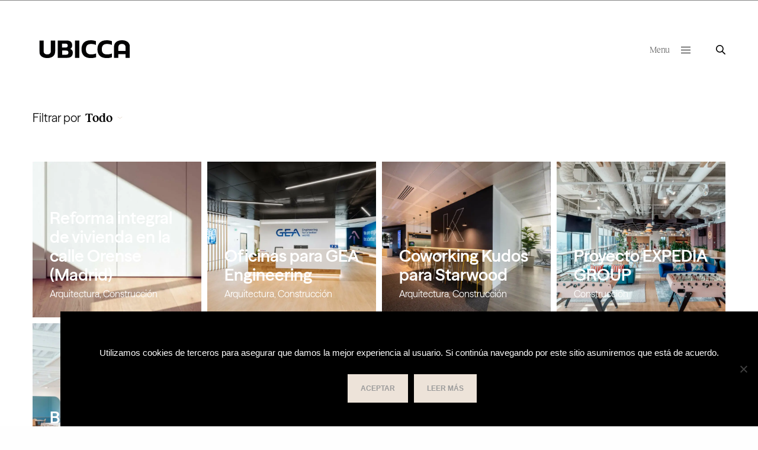

--- FILE ---
content_type: text/html; charset=UTF-8
request_url: https://ubicca.com/proyectos/
body_size: 30556
content:
<!doctype html>
<html lang="es-ES">
<head>
	<meta charset="UTF-8" />
	<meta name="viewport" content="width=device-width, initial-scale=1, maximum-scale=1, viewport-fit=cover">
	<link rel="profile" href="http://gmpg.org/xfn/11">
	<meta name='robots' content='index, follow, max-image-preview:large, max-snippet:-1, max-video-preview:-1' />
<link rel="alternate" hreflang="es" href="https://ubicca.com/proyectos/" />
<link rel="alternate" hreflang="en" href="https://ubicca.com/en/projects/" />
<link rel="alternate" hreflang="x-default" href="https://ubicca.com/proyectos/" />

	<!-- This site is optimized with the Yoast SEO plugin v26.8 - https://yoast.com/product/yoast-seo-wordpress/ -->
	<title>Proyectos &#8211; UBICCA</title>
	<meta name="description" content="Diseñamos los entornos más cómodos y eficientes. Te presentamos una selección con algunos de nuestros proyectos más destacados." />
	<link rel="canonical" href="https://ubicca.com/proyectos/" />
	<meta property="og:locale" content="es_ES" />
	<meta property="og:type" content="article" />
	<meta property="og:title" content="Proyectos &#8211; UBICCA" />
	<meta property="og:description" content="Diseñamos los entornos más cómodos y eficientes. Te presentamos una selección con algunos de nuestros proyectos más destacados." />
	<meta property="og:url" content="https://ubicca.com/proyectos/" />
	<meta property="og:site_name" content="UBICCA" />
	<meta property="article:publisher" content="http://www.facebook.com/100003568320146" />
	<meta property="article:modified_time" content="2022-04-11T13:01:08+00:00" />
	<meta name="twitter:card" content="summary_large_image" />
	<meta name="twitter:site" content="@ubicca_sw" />
	<script type="application/ld+json" class="yoast-schema-graph">{"@context":"https://schema.org","@graph":[{"@type":"WebPage","@id":"https://ubicca.com/proyectos/","url":"https://ubicca.com/proyectos/","name":"Proyectos &#8211; UBICCA","isPartOf":{"@id":"https://ubicca.com/#website"},"datePublished":"2018-06-03T19:10:39+00:00","dateModified":"2022-04-11T13:01:08+00:00","description":"Diseñamos los entornos más cómodos y eficientes. Te presentamos una selección con algunos de nuestros proyectos más destacados.","breadcrumb":{"@id":"https://ubicca.com/proyectos/#breadcrumb"},"inLanguage":"es","potentialAction":[{"@type":"ReadAction","target":["https://ubicca.com/proyectos/"]}]},{"@type":"BreadcrumbList","@id":"https://ubicca.com/proyectos/#breadcrumb","itemListElement":[{"@type":"ListItem","position":1,"name":"Portada","item":"https://ubicca.com/"},{"@type":"ListItem","position":2,"name":"Proyectos"}]},{"@type":"WebSite","@id":"https://ubicca.com/#website","url":"https://ubicca.com/","name":"UBICCA","description":"Damos espacio a las ideas","publisher":{"@id":"https://ubicca.com/#organization"},"potentialAction":[{"@type":"SearchAction","target":{"@type":"EntryPoint","urlTemplate":"https://ubicca.com/?s={search_term_string}"},"query-input":{"@type":"PropertyValueSpecification","valueRequired":true,"valueName":"search_term_string"}}],"inLanguage":"es"},{"@type":"Organization","@id":"https://ubicca.com/#organization","name":"Ubicca","url":"https://ubicca.com/","logo":{"@type":"ImageObject","inLanguage":"es","@id":"https://ubicca.com/#/schema/logo/image/","url":"https://ubicca.com/wp-content/uploads/2018/06/logo.png","contentUrl":"https://ubicca.com/wp-content/uploads/2018/06/logo.png","width":526,"height":80,"caption":"Ubicca"},"image":{"@id":"https://ubicca.com/#/schema/logo/image/"},"sameAs":["http://www.facebook.com/100003568320146","https://x.com/ubicca_sw","https://www.linkedin.com/company/1979948?trk=tyah&amp;trkInfo=tarId:1414516117876,tas:ubicca,idx:1-1-1","http://pinterest.com/jlbescansa","http://www.youtube.com/channel/UCNzWaC4cih7eRlLediTP34g"]}]}</script>
	<!-- / Yoast SEO plugin. -->


<link rel="alternate" type="application/rss+xml" title="UBICCA &raquo; Feed" href="https://ubicca.com/feed/" />
<link rel="alternate" type="application/rss+xml" title="UBICCA &raquo; Feed de los comentarios" href="https://ubicca.com/comments/feed/" />
<link rel="alternate" title="oEmbed (JSON)" type="application/json+oembed" href="https://ubicca.com/wp-json/oembed/1.0/embed?url=https%3A%2F%2Fubicca.com%2Fproyectos%2F" />
<link rel="alternate" title="oEmbed (XML)" type="text/xml+oembed" href="https://ubicca.com/wp-json/oembed/1.0/embed?url=https%3A%2F%2Fubicca.com%2Fproyectos%2F&#038;format=xml" />
<style id='wp-img-auto-sizes-contain-inline-css' type='text/css'>
img:is([sizes=auto i],[sizes^="auto," i]){contain-intrinsic-size:3000px 1500px}
/*# sourceURL=wp-img-auto-sizes-contain-inline-css */
</style>
<style id='wp-emoji-styles-inline-css' type='text/css'>

	img.wp-smiley, img.emoji {
		display: inline !important;
		border: none !important;
		box-shadow: none !important;
		height: 1em !important;
		width: 1em !important;
		margin: 0 0.07em !important;
		vertical-align: -0.1em !important;
		background: none !important;
		padding: 0 !important;
	}
/*# sourceURL=wp-emoji-styles-inline-css */
</style>
<link rel='stylesheet' id='wp-block-library-css' href='https://ubicca.com/wp-includes/css/dist/block-library/style.min.css?ver=6.9' media='all' />
<style id='global-styles-inline-css' type='text/css'>
:root{--wp--preset--aspect-ratio--square: 1;--wp--preset--aspect-ratio--4-3: 4/3;--wp--preset--aspect-ratio--3-4: 3/4;--wp--preset--aspect-ratio--3-2: 3/2;--wp--preset--aspect-ratio--2-3: 2/3;--wp--preset--aspect-ratio--16-9: 16/9;--wp--preset--aspect-ratio--9-16: 9/16;--wp--preset--color--black: #000000;--wp--preset--color--cyan-bluish-gray: #abb8c3;--wp--preset--color--white: #ffffff;--wp--preset--color--pale-pink: #f78da7;--wp--preset--color--vivid-red: #cf2e2e;--wp--preset--color--luminous-vivid-orange: #ff6900;--wp--preset--color--luminous-vivid-amber: #fcb900;--wp--preset--color--light-green-cyan: #7bdcb5;--wp--preset--color--vivid-green-cyan: #00d084;--wp--preset--color--pale-cyan-blue: #8ed1fc;--wp--preset--color--vivid-cyan-blue: #0693e3;--wp--preset--color--vivid-purple: #9b51e0;--wp--preset--color--thb-accent: #ede3d9;--wp--preset--gradient--vivid-cyan-blue-to-vivid-purple: linear-gradient(135deg,rgb(6,147,227) 0%,rgb(155,81,224) 100%);--wp--preset--gradient--light-green-cyan-to-vivid-green-cyan: linear-gradient(135deg,rgb(122,220,180) 0%,rgb(0,208,130) 100%);--wp--preset--gradient--luminous-vivid-amber-to-luminous-vivid-orange: linear-gradient(135deg,rgb(252,185,0) 0%,rgb(255,105,0) 100%);--wp--preset--gradient--luminous-vivid-orange-to-vivid-red: linear-gradient(135deg,rgb(255,105,0) 0%,rgb(207,46,46) 100%);--wp--preset--gradient--very-light-gray-to-cyan-bluish-gray: linear-gradient(135deg,rgb(238,238,238) 0%,rgb(169,184,195) 100%);--wp--preset--gradient--cool-to-warm-spectrum: linear-gradient(135deg,rgb(74,234,220) 0%,rgb(151,120,209) 20%,rgb(207,42,186) 40%,rgb(238,44,130) 60%,rgb(251,105,98) 80%,rgb(254,248,76) 100%);--wp--preset--gradient--blush-light-purple: linear-gradient(135deg,rgb(255,206,236) 0%,rgb(152,150,240) 100%);--wp--preset--gradient--blush-bordeaux: linear-gradient(135deg,rgb(254,205,165) 0%,rgb(254,45,45) 50%,rgb(107,0,62) 100%);--wp--preset--gradient--luminous-dusk: linear-gradient(135deg,rgb(255,203,112) 0%,rgb(199,81,192) 50%,rgb(65,88,208) 100%);--wp--preset--gradient--pale-ocean: linear-gradient(135deg,rgb(255,245,203) 0%,rgb(182,227,212) 50%,rgb(51,167,181) 100%);--wp--preset--gradient--electric-grass: linear-gradient(135deg,rgb(202,248,128) 0%,rgb(113,206,126) 100%);--wp--preset--gradient--midnight: linear-gradient(135deg,rgb(2,3,129) 0%,rgb(40,116,252) 100%);--wp--preset--font-size--small: 13px;--wp--preset--font-size--medium: 20px;--wp--preset--font-size--large: 36px;--wp--preset--font-size--x-large: 42px;--wp--preset--spacing--20: 0.44rem;--wp--preset--spacing--30: 0.67rem;--wp--preset--spacing--40: 1rem;--wp--preset--spacing--50: 1.5rem;--wp--preset--spacing--60: 2.25rem;--wp--preset--spacing--70: 3.38rem;--wp--preset--spacing--80: 5.06rem;--wp--preset--shadow--natural: 6px 6px 9px rgba(0, 0, 0, 0.2);--wp--preset--shadow--deep: 12px 12px 50px rgba(0, 0, 0, 0.4);--wp--preset--shadow--sharp: 6px 6px 0px rgba(0, 0, 0, 0.2);--wp--preset--shadow--outlined: 6px 6px 0px -3px rgb(255, 255, 255), 6px 6px rgb(0, 0, 0);--wp--preset--shadow--crisp: 6px 6px 0px rgb(0, 0, 0);}:where(.is-layout-flex){gap: 0.5em;}:where(.is-layout-grid){gap: 0.5em;}body .is-layout-flex{display: flex;}.is-layout-flex{flex-wrap: wrap;align-items: center;}.is-layout-flex > :is(*, div){margin: 0;}body .is-layout-grid{display: grid;}.is-layout-grid > :is(*, div){margin: 0;}:where(.wp-block-columns.is-layout-flex){gap: 2em;}:where(.wp-block-columns.is-layout-grid){gap: 2em;}:where(.wp-block-post-template.is-layout-flex){gap: 1.25em;}:where(.wp-block-post-template.is-layout-grid){gap: 1.25em;}.has-black-color{color: var(--wp--preset--color--black) !important;}.has-cyan-bluish-gray-color{color: var(--wp--preset--color--cyan-bluish-gray) !important;}.has-white-color{color: var(--wp--preset--color--white) !important;}.has-pale-pink-color{color: var(--wp--preset--color--pale-pink) !important;}.has-vivid-red-color{color: var(--wp--preset--color--vivid-red) !important;}.has-luminous-vivid-orange-color{color: var(--wp--preset--color--luminous-vivid-orange) !important;}.has-luminous-vivid-amber-color{color: var(--wp--preset--color--luminous-vivid-amber) !important;}.has-light-green-cyan-color{color: var(--wp--preset--color--light-green-cyan) !important;}.has-vivid-green-cyan-color{color: var(--wp--preset--color--vivid-green-cyan) !important;}.has-pale-cyan-blue-color{color: var(--wp--preset--color--pale-cyan-blue) !important;}.has-vivid-cyan-blue-color{color: var(--wp--preset--color--vivid-cyan-blue) !important;}.has-vivid-purple-color{color: var(--wp--preset--color--vivid-purple) !important;}.has-black-background-color{background-color: var(--wp--preset--color--black) !important;}.has-cyan-bluish-gray-background-color{background-color: var(--wp--preset--color--cyan-bluish-gray) !important;}.has-white-background-color{background-color: var(--wp--preset--color--white) !important;}.has-pale-pink-background-color{background-color: var(--wp--preset--color--pale-pink) !important;}.has-vivid-red-background-color{background-color: var(--wp--preset--color--vivid-red) !important;}.has-luminous-vivid-orange-background-color{background-color: var(--wp--preset--color--luminous-vivid-orange) !important;}.has-luminous-vivid-amber-background-color{background-color: var(--wp--preset--color--luminous-vivid-amber) !important;}.has-light-green-cyan-background-color{background-color: var(--wp--preset--color--light-green-cyan) !important;}.has-vivid-green-cyan-background-color{background-color: var(--wp--preset--color--vivid-green-cyan) !important;}.has-pale-cyan-blue-background-color{background-color: var(--wp--preset--color--pale-cyan-blue) !important;}.has-vivid-cyan-blue-background-color{background-color: var(--wp--preset--color--vivid-cyan-blue) !important;}.has-vivid-purple-background-color{background-color: var(--wp--preset--color--vivid-purple) !important;}.has-black-border-color{border-color: var(--wp--preset--color--black) !important;}.has-cyan-bluish-gray-border-color{border-color: var(--wp--preset--color--cyan-bluish-gray) !important;}.has-white-border-color{border-color: var(--wp--preset--color--white) !important;}.has-pale-pink-border-color{border-color: var(--wp--preset--color--pale-pink) !important;}.has-vivid-red-border-color{border-color: var(--wp--preset--color--vivid-red) !important;}.has-luminous-vivid-orange-border-color{border-color: var(--wp--preset--color--luminous-vivid-orange) !important;}.has-luminous-vivid-amber-border-color{border-color: var(--wp--preset--color--luminous-vivid-amber) !important;}.has-light-green-cyan-border-color{border-color: var(--wp--preset--color--light-green-cyan) !important;}.has-vivid-green-cyan-border-color{border-color: var(--wp--preset--color--vivid-green-cyan) !important;}.has-pale-cyan-blue-border-color{border-color: var(--wp--preset--color--pale-cyan-blue) !important;}.has-vivid-cyan-blue-border-color{border-color: var(--wp--preset--color--vivid-cyan-blue) !important;}.has-vivid-purple-border-color{border-color: var(--wp--preset--color--vivid-purple) !important;}.has-vivid-cyan-blue-to-vivid-purple-gradient-background{background: var(--wp--preset--gradient--vivid-cyan-blue-to-vivid-purple) !important;}.has-light-green-cyan-to-vivid-green-cyan-gradient-background{background: var(--wp--preset--gradient--light-green-cyan-to-vivid-green-cyan) !important;}.has-luminous-vivid-amber-to-luminous-vivid-orange-gradient-background{background: var(--wp--preset--gradient--luminous-vivid-amber-to-luminous-vivid-orange) !important;}.has-luminous-vivid-orange-to-vivid-red-gradient-background{background: var(--wp--preset--gradient--luminous-vivid-orange-to-vivid-red) !important;}.has-very-light-gray-to-cyan-bluish-gray-gradient-background{background: var(--wp--preset--gradient--very-light-gray-to-cyan-bluish-gray) !important;}.has-cool-to-warm-spectrum-gradient-background{background: var(--wp--preset--gradient--cool-to-warm-spectrum) !important;}.has-blush-light-purple-gradient-background{background: var(--wp--preset--gradient--blush-light-purple) !important;}.has-blush-bordeaux-gradient-background{background: var(--wp--preset--gradient--blush-bordeaux) !important;}.has-luminous-dusk-gradient-background{background: var(--wp--preset--gradient--luminous-dusk) !important;}.has-pale-ocean-gradient-background{background: var(--wp--preset--gradient--pale-ocean) !important;}.has-electric-grass-gradient-background{background: var(--wp--preset--gradient--electric-grass) !important;}.has-midnight-gradient-background{background: var(--wp--preset--gradient--midnight) !important;}.has-small-font-size{font-size: var(--wp--preset--font-size--small) !important;}.has-medium-font-size{font-size: var(--wp--preset--font-size--medium) !important;}.has-large-font-size{font-size: var(--wp--preset--font-size--large) !important;}.has-x-large-font-size{font-size: var(--wp--preset--font-size--x-large) !important;}
/*# sourceURL=global-styles-inline-css */
</style>

<style id='classic-theme-styles-inline-css' type='text/css'>
/*! This file is auto-generated */
.wp-block-button__link{color:#fff;background-color:#32373c;border-radius:9999px;box-shadow:none;text-decoration:none;padding:calc(.667em + 2px) calc(1.333em + 2px);font-size:1.125em}.wp-block-file__button{background:#32373c;color:#fff;text-decoration:none}
/*# sourceURL=/wp-includes/css/classic-themes.min.css */
</style>
<link rel='stylesheet' id='cookie-notice-front-css' href='https://ubicca.com/wp-content/plugins/cookie-notice/css/front.min.css?ver=2.5.11' media='all' />
<link rel='stylesheet' id='sr7css-css' href='//ubicca.com/wp-content/plugins/revslider/public/css/sr7.css?ver=6.7.38' media='all' />
<link rel='stylesheet' id='uaf_client_css-css' href='https://ubicca.com/wp-content/uploads/useanyfont/uaf.css?ver=1764313553' media='all' />
<link rel='stylesheet' id='wpml-menu-item-0-css' href='https://ubicca.com/wp-content/plugins/sitepress-multilingual-cms/templates/language-switchers/menu-item/style.min.css?ver=1' media='all' />
<link rel='stylesheet' id='thb-fa-css' href='https://ubicca.com/wp-content/themes/revolution/assets/css/font-awesome.min.css?ver=2.4.5.3' media='all' />
<link rel='stylesheet' id='thb-app-css' href='https://ubicca.com/wp-content/themes/revolution/assets/css/app.css?ver=2.4.5.3' media='all' />
<style id='thb-app-inline-css' type='text/css'>
h1, .h1, .thb-countdown .thb-countdown-ul li .timestamp, h2, .h2, h3, .h3, h4, .h4, h5, .h5, h6, .h6 {}body {}.thb-full-menu {}.thb-mobile-menu,.thb-secondary-menu {}em {}label {}input[type="submit"],submit,.button,.btn,.btn-block,.btn-text,.vc_btn3 {}p,.post-detail .post-content {}.thb-full-menu>li>a,.thb-header-menu>li>a {}.subfooter .thb-full-menu>li>a {}.subheader {}.thb-full-menu li .sub-menu a,.thb-dropdown-style2 .thb-full-menu .sub-menu>li a,.thb-dropdown-style2 .thb-full-menu .sub-menu>li.title-item>a,.thb-dropdown-style3 .thb-full-menu .sub-menu>li a,.thb-dropdown-style3 .thb-full-menu .sub-menu>li.title-item>a,.thb-header-menu li .sub-menu a {}.thb-full-menu>li>a.social {}.widget>h6 {}.footer .widget,.footer .widget p {}.thb-mobile-menu>li>a {}.thb-mobile-menu .sub-menu a {}.thb-secondary-menu a {}#mobile-menu .menu-footer {}#mobile-menu .socials a {}.subfooter .socials a {}.products .product.thb-listing-style2 h3,.products .product.thb-listing-style1 h3 {}.thb-product-detail .product-information h1.product_title {}.thb-product-detail .product-information .woocommerce-product-details__short-description,.thb-product-detail .product-information .woocommerce-product-details__short-description p {}@media screen and (min-width:1024px) {h1,.h1 {}}h1,.h1 {font-weight:800;text-transform:none !important;}@media screen and (min-width:1024px) {h2 {}}h2 {font-weight:600;}@media screen and (min-width:1024px) {h3 {}}h3 {font-weight:600;}@media screen and (min-width:1024px) {h4 {}}h4 {font-weight:600;}@media screen and (min-width:1024px) {h5 {}}h5 {}h6 {}.header-secondary-text div p:not(.smaller) {}.header-secondary-text div p.smaller {}.logolink .logoimg {max-height:45px;}.logolink .logoimg[src$=".svg"] {max-height:100%;height:45px;}@media screen and (max-width:40.0625em) {.logolink .logoimg {max-height:40px;}.logolink .logoimg[src$=".svg"] {max-height:100%;height:40px;}}.header:not(.fixed):not(.hide-header-items) {border-bottom:px solid;}.footer {padding-bottom:30px;}.subfooter {padding-top:0px;padding-bottom:50px;}a:hover,.thb-full-menu.thb-standard>li.current-menu-item:not(.has-hash)>a,.thb-full-menu>li a:not(.logolink)[data-filter].active,#mobile-menu.dark .thb-mobile-menu>li>a:hover,#mobile-menu.dark .sub-menu a:hover,#mobile-menu.dark .thb-secondary-menu a:hover,.thb-mobile-menu>li.menu-item-has-children>a:hover .thb-arrow div,.thb-secondary-menu a:hover,.authorpage .author-content .square-icon:hover,.authorpage .author-content .square-icon.email:hover,.commentlist .comment .reply a:hover,input[type="submit"].style3,.button.style3,.btn.style3,input[type="submit"].style4,.button.style4,.btn.style4,input[type="submit"].style4:hover,.button.style4:hover,.btn.style4:hover,.more-link,.thb-portfolio-filter.style1 ul li a:hover,.thb-portfolio-filter.style1 ul li a.active,.thb-portfolio-filter.style2 .select2.select2-container--default .select2-selection--single .select2-selection__rendered,.thb-portfolio-filter.style2 .select2-dropdown .select2-results__options .select2-results__option[aria-selected=true] span,.thb-portfolio-filter.style2 .select2-dropdown .select2-results__options .select2-results__option.select2-results__option--highlighted span,.thb-autotype .thb-autotype-entry,.thb-tabs.style3 .vc_tta-panel-heading h4 a:hover,.thb-tabs.style3 .vc_tta-panel-heading h4 a.active,.thb-tabs.style4 .vc_tta-panel-heading h4 a.active,.thb-tabs.style4 .vc_tta-panel-heading h4 a:hover,.thb_location_container.row .thb_location h5,.thb-portfolio-slider.thb-portfolio-slider-style3 .portfolio-slide .content-side .thb-categories,.thb-portfolio-slider.thb-portfolio-slider-style3 .portfolio-slide .content-side .thb-categories a,.woocommerce-checkout-payment .wc_payment_methods .wc_payment_method.payment_method_paypal .about_paypal,input[type="submit"].style2, .button.style2, .btn.style2,.thb-header-menu > li.menu-item-has-children:hover > a,.thb-header-menu > li.menu-item-has-children.sfHover > a,.thb-header-menu > li.menu-item-has-children:hover>a span:after,.thb-header-menu > li.menu-item-has-children.sfHover > a span:after,.thb-pricing-table.style2 .pricing-container .thb_pricing_head .thb-price,.post.style8 .style8-meta .style8-link a,.thb-iconbox.top.type5 .iconbox-content .thb-read-more,.thb-testimonials.style7 .testimonial-author cite,.thb-testimonials.style7 .testimonial-author span,.post.style9.active .post-title a,.columns.thb-light-column .post.style9 .post-category a,.thb-page-header .thb-blog-categories li a.active,.has-thb-accent-color,.wp-block-button .wp-block-button__link.has-thb-accent-color,.thb-page-menu.style2 li:hover a,.thb-page-menu.style2 li.current_page_item a,.post.style10 .style10-readmore,.btn-text.style-accent-link,.thb-page-menu li.current_page_item a {color:#ede3d9;}.thb-full-menu.thb-line-marker>li>a:before,.thb-page-header .thb-blog-categories li a:after,.select2-container .select2-dropdown .select2-results .select2-results__option[aria-selected=true],input[type="submit"],.button,.btn,input[type="submit"].black:hover,input[type="submit"].wc-forward.checkout:hover,.button.black:hover,.button.wc-forward.checkout:hover,.btn.black:not(.style4):hover,.btn.wc-forward.checkout:hover,input[type="submit"].style2:hover,.button.style2:hover,.btn.style2:hover,input[type="submit"].style3:before,.button.style3:before,.btn.style3:before,input[type="submit"].style4:after,.button.style4:after,.btn.style4:after,.btn-text.style3 .circle-btn,[class^="tag-cloud-link"]:hover,.thb-portfolio-filter.style1 ul li a:before,.thb-portfolio-filter.style2 .select2.select2-container--default .select2-selection--single .select2-selection__arrow:after,.thb-portfolio-filter.style2 .select2.select2-container--default .select2-selection--single .select2-selection__arrow:before,.thb-portfolio-filter.style2 .select2-dropdown .select2-results__options .select2-results__option span:before,.boxed-icon.email:hover,.thb-progressbar .thb-progress span,#scroll_to_top:hover .thb-animated-arrow.circular,.thb-tabs.style1 .vc_tta-panel-heading h4 a:before,.thb-tabs.style4 .vc_tta-panel-heading h4 a:before,.thb-client-row.thb-opacity.with-accent .thb-client:hover,.badge.onsale,.demo_store,.products .product .product_after_title .button:hover:after,.woocommerce-MyAccount-navigation ul li:hover a,.woocommerce-MyAccount-navigation ul li.is-active a,.footer_bar .socials .social.email:hover,.thb-header-menu > li.menu-item-has-children > a span:before,.thb-page-menu.style1 li:hover a, .thb-page-menu.style1 li.current_page_item a,.thb-client-row .style4 .accent-color,.preloader-style3-container:before,.preloader-style3-container:after,.has-thb-accent-background-color,.wp-block-button .wp-block-button__link.has-thb-accent-background-color,.thb-portfolio-slider.thb-portfolio-slider-style7 .portfolio-style7-dots-wrapper .thb-portfolio-slider-style7-bullets:before,.thb-portfolio-slider.thb-portfolio-slider-style8 .thb-portfolio-slide-excerpt {background-color:#ede3d9;}input[type="submit"]:hover,.button:hover,.btn:hover {background-color:#dcd3ca;}.share_container .product_copy form,input[type="text"]:focus,input[type="password"]:focus,input[type="date"]:focus,input[type="datetime"]:focus,input[type="email"]:focus,input[type="number"]:focus,input[type="search"]:focus,input[type="tel"]:focus,input[type="time"]:focus,input[type="url"]:focus,textarea:focus,.select2.select2-container--default.select2-container--open .select2-selection--single,.select2-container .select2-dropdown,.select2-container .select2-dropdown.select2-drop-active,input[type="submit"].style2,.button.style2,.btn.style2,input[type="submit"].style3,.button.style3,.btn.style3,input[type="submit"].style4,.button.style4,.btn.style4,[class^="tag-cloud-link"]:hover,.boxed-icon.email:hover,.wpb_text_column a:not(.btn):not(.button):after,.thb-client-row.has-border.thb-opacity.with-accent .thb-client:hover,.thb-pricing-table.style1 .thb-pricing-column.highlight-true .pricing-container,.woocommerce-MyAccount-navigation ul li:hover a,.woocommerce-MyAccount-navigation ul li.is-active a,.footer_bar .socials .social.email:hover,.thb-iconbox.top.type5,.thb-page-menu.style1 li:hover a, .thb-page-menu.style1 li.current_page_item a,.post.style9 .style9-title .style9-arrow:hover,.post.style9.active .style9-arrow,.thb-testimonials.style9 .slick-dots-wrapper .slick-dots li.slick-active .portrait_bullet,.thb-iconbox.type7:hover {border-color:#ede3d9;}.select2-container .select2-dropdown.select2-drop-active.select2-drop-above,.woocommerce-MyAccount-navigation ul li:hover+li a,.woocommerce-MyAccount-navigation ul li.is-active+li a,.thb-page-menu.style1 li:hover+li a, .thb-page-menu.style1 li.current_page_item+li a,.thb-dropdown-style3 .thb-full-menu .sub-menu {border-top-color:#ede3d9;}.thb-dropdown-style3 .thb-full-menu .sub-menu:after {border-bottom-color:#ede3d9;}.commentlist .comment .reply a:hover svg path,.btn-text.style4 .arrow svg:first-child,.thb-iconbox.top.type5 .iconbox-content .thb-read-more svg,.thb-iconbox.top.type5 .iconbox-content .thb-read-more svg .bar,.post.style9.active .style9-arrow svg {fill:#ede3d9;}.thb-tabs.style2 .vc_tta-panel-heading h4 a.active {-moz-box-shadow:inset 0 -3px 0 #ede3d9,0 1px 0 #ede3d9;-webkit-box-shadow:inset 0 -3px 0 #ede3d9,0 1px 0 #ede3d9;box-shadow:inset 0 -3px 0 #ede3d9,0 1px 0 #ede3d9;}.thb-fancy-box.fancy-style5:hover .thb-fancy-content {-moz-box-shadow:inset 0 -3px 0 #ede3d9;-webkit-box-shadow:inset 0 -3px 0 #ede3d9;box-shadow:inset 0 -3px 0 #ede3d9;}.footer .widget>h6,.footer.dark .widget>h6 {color:#dddddd;}.footer,.footer p,.footer.dark p {color:#dddddd;}.subfooter,.subfooter p,.subfooter.dark p {opacity:1;color:#aaaaaa;}.thb-page-preloader .material-spinner .material-path {animation:material-dash 1.4s ease-in-out infinite;stroke:#e5e5e5;}.preloader-style3-container:before,.preloader-style3-container:after {background:#e5e5e5;}.preloader-style2-container .thb-dot.dot-1,.preloader-style2-container .thb-dot.dot-3,.preloader-style2-container .thb-dot.dot-2 {background:#e5e5e5;}.thb-full-menu.thb-underline>li>a:before {background:#ffffff !important;}.post-content p a:hover { color:#ede3d9 !important; }.wpb_text_column p a:hover { color:#ede3d9 !important; }.wpb_text_column ul a:hover { color:#ede3d9 !important; }.wpb_text_column ol a:hover { color:#ede3d9 !important; }.widget p a:hover { color:#ede3d9 !important; }.header.dark-header .thb-full-menu>li> a { color:efefef !important; }.header.dark-header .thb-full-menu>li> a:hover { color:#ede3d9 !important; }.thb-header-menu>li> a { color:efefef !important; }.thb-header-menu>li> a:hover { color:#ede3d9 !important; }.footer .widget a { color:#efefef !important; }.footer .widget a:hover { color:#ede3d9 !important; }.subfooter a { color:#bfbfbf !important; }.subfooter a:hover { color:#ede3d9 !important; }#mobile-menu .thb-mobile-menu>li> a { color:#111111 !important; }#mobile-menu .thb-mobile-menu>li> a:hover { color:#ede3d9 !important; }#mobile-menu.dark .thb-mobile-menu>li> a { color:#111111 !important; }#mobile-menu.dark .thb-mobile-menu>li> a:hover { color:#ede3d9 !important; }#mobile-menu .thb-secondary-menu a { color:#222222 !important; }#mobile-menu .thb-secondary-menu a:hover { color:#ede3d9 !important; }#mobile-menu.dark .thb-secondary-menu a { color:#222222 !important; }#mobile-menu.dark .thb-secondary-menu a:hover { color:#ede3d9 !important; }.page-id-415 #wrapper div[role="main"],.postid-415 #wrapper div[role="main"] {}.footer {background-color:#111111 !important;background-repeat:no-repeat !important;background-position:right center !important;background-size:320px !important;}.subfooter {background-color:#111111 !important;}.footer-bar-container {background-color:#111111 !important;background-repeat:no-repeat !important;background-position:right center !important;}.footer .footer-logo-holder .footer-logolink .logoimg {max-height:35;}.subfooter .footer-logo-holder .logoimg {max-height:35px;}.header.style1 .logo-holder { margin-right:2%;}input[type="submit"].style2, .button.style2, .btn.style2 {border:1px solid;}input[type="submit"].style3, .button.style3, .btn.style3 {border:1px solid;}.post .post-gallery .post-gallery-overlay svg {visibility:hidden; position:absolute;}.thb-video-lightbox svg.thb-play-02 .circle1 {stroke-width:1px;}.thb-header-menu>li.menu-item-has-children>a span {margin-top:-6px;}figure.columns.slick-slide.slick-current.slick-center {opacity:1 !important;}.header .mobile-toggle-holder, .header .secondary-area, .thb-portfolio-filter .select2-container--default {cursor:pointer !important;}.post-detail .post-gallery-detail .parallax_bg img {filter:blur(1px); background:#000000 !important; opacity:0.6;}input[type="text"], input[type="password"], input[type="date"], input[type="datetime"], input[type="email"], input[type="number"], input[type="search"], input[type="tel"], input[type="time"], input[type="url"], input[type="file"], textarea {border:1px solid rgb(0 0 0 / 50%);}[class^="tag-cloud-link"] {border:1px solid rgba(0,0,0,0.07);}.post-detail .entry-footer {border-bottom:0px solid #efefef;}.cookie-notice-container {padding:60px 30px 40px 30px;}.post.style6 {border-bottom:1px solid rgba(0,0,0,0.05);}#cookie-notice {font-size:15px; min-width:84%; margin-left:8%;}#cookie-notice .cn-button {background:transparent;border:none;color:#fff;padding:10px 22px 10px;-webkit-border-radius:0px;border-radius:0px;font-size:12px;text-transform:uppercase;text-decoration:none;vertical-align:middle;outline:none;text-align:center;-webkit-transition-property:background, color, border-color;-o-transition-property:background, color, border-color;transition-property:background, color, border-color;-webkit-transition-duration:.2s;-o-transition-duration:.2s;transition-duration:.2s;-webkit-transition-timing-function:ease-in-out;-o-transition-timing-function:ease-in-out;transition-timing-function:ease-in-out;}#cookie-notice .cn-button:hover{background:#ffffff; color:#404044;}.fixed-footer-container .subfooter-row i { font-size:11px;}.fixed-footer-container .subfooter-row i:hover { color:#F44336;}.thb-search-holder {margin-left:40px !important;}.thb-header-menu>li>a {text-transform:uppercase;}.subfooter .thb-full-menu>li a:not(.logolink) {color:#fff;}.thb-counter.counter-style1 .h1 {font-weight:300 !important;}.thb-portfolio-filter.style2 {font-size:20px;}.thb-portfolio-filter.style2 .select2-dropdown .select2-results__options .select2-results__option { font-size:20px;}.thb-portfolio-filter.style2 .select2.select2-container--default .select2-selection--single {font-size:20px;}.thb-portfolio-filter.style2 .select2-dropdown {width:180px !important;}.thb-portfolio-filter.style2 .select2.select2-container--default { width:180px !important;}body.archive aside.post-meta { visibility:hidden; position:absolute;}.thb-team-row .thb-team-member.member_style1 h6 {text-transform:uppercase;}.header.style1 .style1-holder { display:initial; text-align:right;}.header.style1 .mobile-toggle-holder {flex-direction:initial;}.mobile-toggle-holder .mobile-toggle {margin-left:15px;}.thb-portfolio .type-portfolio.style6 .thb-portfolio-content {-moz-transform:translateY(0%);-ms-transform:translateY(0%);-webkit-transform:translateY(0%);transform:translateY(0%);}.thb-portfolio .type-portfolio.style6 h3 {font-size:28px; line-height:32px; margin-bottom:5px;}.btn-text.style1 { color:#EDE3D9;}.thb-bg-list:hover {background:rgba(237, 227, 217, 0.75);-o-transition:.5s;-ms-transition:.5s;-moz-transition:.5s;-webkit-transition:.5s;transition:.5s;}.thb-iconbox figure svg { width:50px; height:50px;}.thb-iconbox.left h5 {font-size:12px; line-height:16px; color:#848484; letter-spacing:0px; margin-bottom:6px;}.thb-iconbox.left .iconbox-content p { color:#111; font-size:16px;}.post-meta a {visibility:hidden; position:absolute;}h1, h2, h3, h4 {letter-spacing:0em;}.thb-counter .h1, .thb-counter .thb-countdown .thb-countdown-ul li .timestamp, .thb-countdown .thb-countdown-ul li .thb-counter .timestamp {letter-spacing:0em !important;}.thb_portfolio_nav.style3 p {text-transform:uppercase;}.thb-bg-list-parent.style1 .thb-bg-list .thb-bg-list-title h4 {text-transform:uppercase; font-weight:600;}::selection { background:#EDE3D9; }::-moz-selection { background:#EDE3D9; }.thb-portfolio .type-portfolio.style6 h3 {text-transform:uppercase;}.post.style6 .post-gallery {height:150px;}.post.style6 .post-gallery img {margin-top:-100px;}div.icobackini figure svg {width:100%; height:100%;}div.icobackini figure .thb-iconbox-line {visibility:hidden; position:absolute;}div.icobackini.thb-iconbox:hover.top.type1 figure{-moz-box-shadow:inset 0 -3px 0 #fff;-webkit-box-shadow:inset 0 -3px 0 #fff;box-shadow:inset 0 -3px 0 rgba(255, 255, 255, 0);}div.icobackini figure svg g { stroke-width:0.2px !important;}div.icobackini figure svg path {stroke:#0a0a0a;-moz-transition:stroke 1.0s cubic-bezier(0.25, 0.8, 0.25, 1) !important;-o-transition:stroke 1.0s cubic-bezier(0.25, 0.8, 0.25, 1) !important;-webkit-transition:stroke 1.0s cubic-bezier(0.25, 0.8, 0.25, 1) !important;transition:stroke 1.0s cubic-bezier(0.25, 0.8, 0.25, 1) !important;}div.icobackini {width:400%; margin-left:-350px; margin-top:-160px; margin-bottom:-60px;}.colusupe {z-index:2;}.coluinfe {z-index:1;}.footer_bar .socials .social {border-left:0px solid rgba(0,0,0,0.08);}.footer_bar .socials .social:last-child {border-right:0px solid rgba(0,0,0,0.08);}.thb-bg-list-parent.style1 .columns:not(:first-child) .thb-bg-list {border-left:0px solid rgba(255,255,255,0.2);}div.icobackini.avion figure svg g {stroke-width:0.5px !important;}div.icobackini.avion figure svg path {stroke:rgb(226, 226, 226) !important;}.grecaptcha-badge { visibility:hidden; }.header.style1 .header_overlay_menu .thb-secondary-menu-container {font-size:16px !important;}.wpml-ls-menu-item .wpml-ls-flag {width:19px; height:19px; border-radius:50%; vertical-align:middle; margin-top:-3px;}@media only screen and (max-width:640px) {aside.socials {text-align:center;}div.icobackini figure svg { width:30%; height:auto;}}@media screen and (min-width:783px){.colusupe.espacioder {padding-right:40vh;}}
/*# sourceURL=thb-app-inline-css */
</style>
<link rel='stylesheet' id='thb-style-css' href='https://ubicca.com/wp-content/themes/revolution/style.css?ver=2.4.5.3' media='all' />
<link rel='stylesheet' id='js_composer_front-css' href='https://ubicca.com/wp-content/plugins/js_composer/assets/css/js_composer.min.css?ver=8.7' media='all' />
<script type="text/javascript" src="https://ubicca.com/wp-includes/js/jquery/jquery.min.js?ver=3.7.1" id="jquery-core-js"></script>
<script type="text/javascript" src="https://ubicca.com/wp-includes/js/jquery/jquery-migrate.min.js?ver=3.4.1" id="jquery-migrate-js"></script>
<script type="text/javascript" src="//ubicca.com/wp-content/plugins/revslider/public/js/libs/tptools.js?ver=6.7.38" id="tp-tools-js" async="async" data-wp-strategy="async"></script>
<script type="text/javascript" src="//ubicca.com/wp-content/plugins/revslider/public/js/sr7.js?ver=6.7.38" id="sr7-js" async="async" data-wp-strategy="async"></script>
<script></script><link rel="https://api.w.org/" href="https://ubicca.com/wp-json/" /><link rel="alternate" title="JSON" type="application/json" href="https://ubicca.com/wp-json/wp/v2/pages/415" /><link rel='shortlink' href='https://ubicca.com/?p=415' />
<meta name="generator" content="WPML ver:4.7.4 stt:1,2;" />

		<!-- GA Google Analytics @ https://m0n.co/ga -->
		<script>
			(function(i,s,o,g,r,a,m){i['GoogleAnalyticsObject']=r;i[r]=i[r]||function(){
			(i[r].q=i[r].q||[]).push(arguments)},i[r].l=1*new Date();a=s.createElement(o),
			m=s.getElementsByTagName(o)[0];a.async=1;a.src=g;m.parentNode.insertBefore(a,m)
			})(window,document,'script','https://www.google-analytics.com/analytics.js','ga');
			ga('create', 'UA-143577586-1', 'auto');
			ga('require', 'linkid');
			ga('set', 'anonymizeIp', true);
			ga('set', 'forceSSL', true);
			ga('send', 'pageview');
		</script>

	<meta name="google-site-verification" content="J2PI02I5QImXm91-qEDfaRPITAWeXf7sqW4G2S3J2B4" /><meta name="generator" content="Powered by WPBakery Page Builder - drag and drop page builder for WordPress."/>
<style type="text/css">
body.custom-background #wrapper div[role="main"] { background-color: #ffffff; }
</style>
	<link rel="preconnect" href="https://fonts.googleapis.com">
<link rel="preconnect" href="https://fonts.gstatic.com/" crossorigin>
<meta name="generator" content="Powered by Slider Revolution 6.7.38 - responsive, Mobile-Friendly Slider Plugin for WordPress with comfortable drag and drop interface." />
<link rel="icon" href="https://ubicca.com/wp-content/uploads/2025/04/cropped-favicon-ubicca-32x32.jpg" sizes="32x32" />
<link rel="icon" href="https://ubicca.com/wp-content/uploads/2025/04/cropped-favicon-ubicca-192x192.jpg" sizes="192x192" />
<link rel="apple-touch-icon" href="https://ubicca.com/wp-content/uploads/2025/04/cropped-favicon-ubicca-180x180.jpg" />
<meta name="msapplication-TileImage" content="https://ubicca.com/wp-content/uploads/2025/04/cropped-favicon-ubicca-270x270.jpg" />
<script>
	window._tpt			??= {};
	window.SR7			??= {};
	_tpt.R				??= {};
	_tpt.R.fonts		??= {};
	_tpt.R.fonts.customFonts??= {};
	SR7.devMode			=  false;
	SR7.F 				??= {};
	SR7.G				??= {};
	SR7.LIB				??= {};
	SR7.E				??= {};
	SR7.E.gAddons		??= {};
	SR7.E.php 			??= {};
	SR7.E.nonce			= 'd203c3d97a';
	SR7.E.ajaxurl		= 'https://ubicca.com/wp-admin/admin-ajax.php';
	SR7.E.resturl		= 'https://ubicca.com/wp-json/';
	SR7.E.slug_path		= 'revslider/revslider.php';
	SR7.E.slug			= 'revslider';
	SR7.E.plugin_url	= 'https://ubicca.com/wp-content/plugins/revslider/';
	SR7.E.wp_plugin_url = 'https://ubicca.com/wp-content/plugins/';
	SR7.E.revision		= '6.7.38';
	SR7.E.fontBaseUrl	= '';
	SR7.G.breakPoints 	= [1240,1024,778,480];
	SR7.G.fSUVW 		= false;
	SR7.E.modules 		= ['module','page','slide','layer','draw','animate','srtools','canvas','defaults','carousel','navigation','media','modifiers','migration'];
	SR7.E.libs 			= ['WEBGL'];
	SR7.E.css 			= ['csslp','cssbtns','cssfilters','cssnav','cssmedia'];
	SR7.E.resources		= {};
	SR7.E.ytnc			= false;
	SR7.E.wpml			??= {};
	SR7.E.wpml.lang		= 'es';
	SR7.JSON			??= {};
/*! Slider Revolution 7.0 - Page Processor */
!function(){"use strict";window.SR7??={},window._tpt??={},SR7.version="Slider Revolution 6.7.16",_tpt.getMobileZoom=()=>_tpt.is_mobile?document.documentElement.clientWidth/window.innerWidth:1,_tpt.getWinDim=function(t){_tpt.screenHeightWithUrlBar??=window.innerHeight;let e=SR7.F?.modal?.visible&&SR7.M[SR7.F.module.getIdByAlias(SR7.F.modal.requested)];_tpt.scrollBar=window.innerWidth!==document.documentElement.clientWidth||e&&window.innerWidth!==e.c.module.clientWidth,_tpt.winW=_tpt.getMobileZoom()*window.innerWidth-(_tpt.scrollBar||"prepare"==t?_tpt.scrollBarW??_tpt.mesureScrollBar():0),_tpt.winH=_tpt.getMobileZoom()*window.innerHeight,_tpt.winWAll=document.documentElement.clientWidth},_tpt.getResponsiveLevel=function(t,e){return SR7.G.fSUVW?_tpt.closestGE(t,window.innerWidth):_tpt.closestGE(t,_tpt.winWAll)},_tpt.mesureScrollBar=function(){let t=document.createElement("div");return t.className="RSscrollbar-measure",t.style.width="100px",t.style.height="100px",t.style.overflow="scroll",t.style.position="absolute",t.style.top="-9999px",document.body.appendChild(t),_tpt.scrollBarW=t.offsetWidth-t.clientWidth,document.body.removeChild(t),_tpt.scrollBarW},_tpt.loadCSS=async function(t,e,s){return s?_tpt.R.fonts.required[e].status=1:(_tpt.R[e]??={},_tpt.R[e].status=1),new Promise(((i,n)=>{if(_tpt.isStylesheetLoaded(t))s?_tpt.R.fonts.required[e].status=2:_tpt.R[e].status=2,i();else{const o=document.createElement("link");o.rel="stylesheet";let l="text",r="css";o["type"]=l+"/"+r,o.href=t,o.onload=()=>{s?_tpt.R.fonts.required[e].status=2:_tpt.R[e].status=2,i()},o.onerror=()=>{s?_tpt.R.fonts.required[e].status=3:_tpt.R[e].status=3,n(new Error(`Failed to load CSS: ${t}`))},document.head.appendChild(o)}}))},_tpt.addContainer=function(t){const{tag:e="div",id:s,class:i,datas:n,textContent:o,iHTML:l}=t,r=document.createElement(e);if(s&&""!==s&&(r.id=s),i&&""!==i&&(r.className=i),n)for(const[t,e]of Object.entries(n))"style"==t?r.style.cssText=e:r.setAttribute(`data-${t}`,e);return o&&(r.textContent=o),l&&(r.innerHTML=l),r},_tpt.collector=function(){return{fragment:new DocumentFragment,add(t){var e=_tpt.addContainer(t);return this.fragment.appendChild(e),e},append(t){t.appendChild(this.fragment)}}},_tpt.isStylesheetLoaded=function(t){let e=t.split("?")[0];return Array.from(document.querySelectorAll('link[rel="stylesheet"], link[rel="preload"]')).some((t=>t.href.split("?")[0]===e))},_tpt.preloader={requests:new Map,preloaderTemplates:new Map,show:function(t,e){if(!e||!t)return;const{type:s,color:i}=e;if(s<0||"off"==s)return;const n=`preloader_${s}`;let o=this.preloaderTemplates.get(n);o||(o=this.build(s,i),this.preloaderTemplates.set(n,o)),this.requests.has(t)||this.requests.set(t,{count:0});const l=this.requests.get(t);clearTimeout(l.timer),l.count++,1===l.count&&(l.timer=setTimeout((()=>{l.preloaderClone=o.cloneNode(!0),l.anim&&l.anim.kill(),void 0!==_tpt.gsap?l.anim=_tpt.gsap.fromTo(l.preloaderClone,1,{opacity:0},{opacity:1}):l.preloaderClone.classList.add("sr7-fade-in"),t.appendChild(l.preloaderClone)}),150))},hide:function(t){if(!this.requests.has(t))return;const e=this.requests.get(t);e.count--,e.count<0&&(e.count=0),e.anim&&e.anim.kill(),0===e.count&&(clearTimeout(e.timer),e.preloaderClone&&(e.preloaderClone.classList.remove("sr7-fade-in"),e.anim=_tpt.gsap.to(e.preloaderClone,.3,{opacity:0,onComplete:function(){e.preloaderClone.remove()}})))},state:function(t){if(!this.requests.has(t))return!1;return this.requests.get(t).count>0},build:(t,e="#ffffff",s="")=>{if(t<0||"off"===t)return null;const i=parseInt(t);if(t="prlt"+i,isNaN(i))return null;if(_tpt.loadCSS(SR7.E.plugin_url+"public/css/preloaders/t"+i+".css","preloader_"+t),isNaN(i)||i<6){const n=`background-color:${e}`,o=1===i||2==i?n:"",l=3===i||4==i?n:"",r=_tpt.collector();["dot1","dot2","bounce1","bounce2","bounce3"].forEach((t=>r.add({tag:"div",class:t,datas:{style:l}})));const d=_tpt.addContainer({tag:"sr7-prl",class:`${t} ${s}`,datas:{style:o}});return r.append(d),d}{let n={};if(7===i){let t;e.startsWith("#")?(t=e.replace("#",""),t=`rgba(${parseInt(t.substring(0,2),16)}, ${parseInt(t.substring(2,4),16)}, ${parseInt(t.substring(4,6),16)}, `):e.startsWith("rgb")&&(t=e.slice(e.indexOf("(")+1,e.lastIndexOf(")")).split(",").map((t=>t.trim())),t=`rgba(${t[0]}, ${t[1]}, ${t[2]}, `),t&&(n.style=`border-top-color: ${t}0.65); border-bottom-color: ${t}0.15); border-left-color: ${t}0.65); border-right-color: ${t}0.15)`)}else 12===i&&(n.style=`background:${e}`);const o=[10,0,4,2,5,9,0,4,4,2][i-6],l=_tpt.collector(),r=l.add({tag:"div",class:"sr7-prl-inner",datas:n});Array.from({length:o}).forEach((()=>r.appendChild(l.add({tag:"span",datas:{style:`background:${e}`}}))));const d=_tpt.addContainer({tag:"sr7-prl",class:`${t} ${s}`});return l.append(d),d}}},SR7.preLoader={show:(t,e)=>{"off"!==(SR7.M[t]?.settings?.pLoader?.type??"off")&&_tpt.preloader.show(e||SR7.M[t].c.module,SR7.M[t]?.settings?.pLoader??{color:"#fff",type:10})},hide:(t,e)=>{"off"!==(SR7.M[t]?.settings?.pLoader?.type??"off")&&_tpt.preloader.hide(e||SR7.M[t].c.module)},state:(t,e)=>_tpt.preloader.state(e||SR7.M[t].c.module)},_tpt.prepareModuleHeight=function(t){window.SR7.M??={},window.SR7.M[t.id]??={},"ignore"==t.googleFont&&(SR7.E.ignoreGoogleFont=!0);let e=window.SR7.M[t.id];if(null==_tpt.scrollBarW&&_tpt.mesureScrollBar(),e.c??={},e.states??={},e.settings??={},e.settings.size??={},t.fixed&&(e.settings.fixed=!0),e.c.module=document.querySelector("sr7-module#"+t.id),e.c.adjuster=e.c.module.getElementsByTagName("sr7-adjuster")[0],e.c.content=e.c.module.getElementsByTagName("sr7-content")[0],"carousel"==t.type&&(e.c.carousel=e.c.content.getElementsByTagName("sr7-carousel")[0]),null==e.c.module||null==e.c.module)return;t.plType&&t.plColor&&(e.settings.pLoader={type:t.plType,color:t.plColor}),void 0===t.plType||"off"===t.plType||SR7.preLoader.state(t.id)&&SR7.preLoader.state(t.id,e.c.module)||SR7.preLoader.show(t.id,e.c.module),_tpt.winW||_tpt.getWinDim("prepare"),_tpt.getWinDim();let s=""+e.c.module.dataset?.modal;"modal"==s||"true"==s||"undefined"!==s&&"false"!==s||(e.settings.size.fullWidth=t.size.fullWidth,e.LEV??=_tpt.getResponsiveLevel(window.SR7.G.breakPoints,t.id),t.vpt=_tpt.fillArray(t.vpt,5),e.settings.vPort=t.vpt[e.LEV],void 0!==t.el&&"720"==t.el[4]&&t.gh[4]!==t.el[4]&&"960"==t.el[3]&&t.gh[3]!==t.el[3]&&"768"==t.el[2]&&t.gh[2]!==t.el[2]&&delete t.el,e.settings.size.height=null==t.el||null==t.el[e.LEV]||0==t.el[e.LEV]||"auto"==t.el[e.LEV]?_tpt.fillArray(t.gh,5,-1):_tpt.fillArray(t.el,5,-1),e.settings.size.width=_tpt.fillArray(t.gw,5,-1),e.settings.size.minHeight=_tpt.fillArray(t.mh??[0],5,-1),e.cacheSize={fullWidth:e.settings.size?.fullWidth,fullHeight:e.settings.size?.fullHeight},void 0!==t.off&&(t.off?.t&&(e.settings.size.m??={})&&(e.settings.size.m.t=t.off.t),t.off?.b&&(e.settings.size.m??={})&&(e.settings.size.m.b=t.off.b),t.off?.l&&(e.settings.size.p??={})&&(e.settings.size.p.l=t.off.l),t.off?.r&&(e.settings.size.p??={})&&(e.settings.size.p.r=t.off.r),e.offsetPrepared=!0),_tpt.updatePMHeight(t.id,t,!0))},_tpt.updatePMHeight=(t,e,s)=>{let i=SR7.M[t];var n=i.settings.size.fullWidth?_tpt.winW:i.c.module.parentNode.offsetWidth;n=0===n||isNaN(n)?_tpt.winW:n;let o=i.settings.size.width[i.LEV]||i.settings.size.width[i.LEV++]||i.settings.size.width[i.LEV--]||n,l=i.settings.size.height[i.LEV]||i.settings.size.height[i.LEV++]||i.settings.size.height[i.LEV--]||0,r=i.settings.size.minHeight[i.LEV]||i.settings.size.minHeight[i.LEV++]||i.settings.size.minHeight[i.LEV--]||0;if(l="auto"==l?0:l,l=parseInt(l),"carousel"!==e.type&&(n-=parseInt(e.onw??0)||0),i.MP=!i.settings.size.fullWidth&&n<o||_tpt.winW<o?Math.min(1,n/o):1,e.size.fullScreen||e.size.fullHeight){let t=parseInt(e.fho)||0,s=(""+e.fho).indexOf("%")>-1;e.newh=_tpt.winH-(s?_tpt.winH*t/100:t)}else e.newh=i.MP*Math.max(l,r);if(e.newh+=(parseInt(e.onh??0)||0)+(parseInt(e.carousel?.pt)||0)+(parseInt(e.carousel?.pb)||0),void 0!==e.slideduration&&(e.newh=Math.max(e.newh,parseInt(e.slideduration)/3)),e.shdw&&_tpt.buildShadow(e.id,e),i.c.adjuster.style.height=e.newh+"px",i.c.module.style.height=e.newh+"px",i.c.content.style.height=e.newh+"px",i.states.heightPrepared=!0,i.dims??={},i.dims.moduleRect=i.c.module.getBoundingClientRect(),i.c.content.style.left="-"+i.dims.moduleRect.left+"px",!i.settings.size.fullWidth)return s&&requestAnimationFrame((()=>{n!==i.c.module.parentNode.offsetWidth&&_tpt.updatePMHeight(e.id,e)})),void _tpt.bgStyle(e.id,e,window.innerWidth==_tpt.winW,!0);_tpt.bgStyle(e.id,e,window.innerWidth==_tpt.winW,!0),requestAnimationFrame((function(){s&&requestAnimationFrame((()=>{n!==i.c.module.parentNode.offsetWidth&&_tpt.updatePMHeight(e.id,e)}))})),i.earlyResizerFunction||(i.earlyResizerFunction=function(){requestAnimationFrame((function(){_tpt.getWinDim(),_tpt.moduleDefaults(e.id,e),_tpt.updateSlideBg(t,!0)}))},window.addEventListener("resize",i.earlyResizerFunction))},_tpt.buildShadow=function(t,e){let s=SR7.M[t];null==s.c.shadow&&(s.c.shadow=document.createElement("sr7-module-shadow"),s.c.shadow.classList.add("sr7-shdw-"+e.shdw),s.c.content.appendChild(s.c.shadow))},_tpt.bgStyle=async(t,e,s,i,n)=>{const o=SR7.M[t];if((e=e??o.settings).fixed&&!o.c.module.classList.contains("sr7-top-fixed")&&(o.c.module.classList.add("sr7-top-fixed"),o.c.module.style.position="fixed",o.c.module.style.width="100%",o.c.module.style.top="0px",o.c.module.style.left="0px",o.c.module.style.pointerEvents="none",o.c.module.style.zIndex=5e3,o.c.content.style.pointerEvents="none"),null==o.c.bgcanvas){let t=document.createElement("sr7-module-bg"),l=!1;if("string"==typeof e?.bg?.color&&e?.bg?.color.includes("{"))if(_tpt.gradient&&_tpt.gsap)e.bg.color=_tpt.gradient.convert(e.bg.color);else try{let t=JSON.parse(e.bg.color);(t?.orig||t?.string)&&(e.bg.color=JSON.parse(e.bg.color))}catch(t){return}let r="string"==typeof e?.bg?.color?e?.bg?.color||"transparent":e?.bg?.color?.string??e?.bg?.color?.orig??e?.bg?.color?.color??"transparent";if(t.style["background"+(String(r).includes("grad")?"":"Color")]=r,("transparent"!==r||n)&&(l=!0),o.offsetPrepared&&(t.style.visibility="hidden"),e?.bg?.image?.src&&(t.style.backgroundImage=`url(${e?.bg?.image.src})`,t.style.backgroundSize=""==(e.bg.image?.size??"")?"cover":e.bg.image.size,t.style.backgroundPosition=e.bg.image.position,t.style.backgroundRepeat=""==e.bg.image.repeat||null==e.bg.image.repeat?"no-repeat":e.bg.image.repeat,l=!0),!l)return;o.c.bgcanvas=t,e.size.fullWidth?t.style.width=_tpt.winW-(s&&_tpt.winH<document.body.offsetHeight?_tpt.scrollBarW:0)+"px":i&&(t.style.width=o.c.module.offsetWidth+"px"),e.sbt?.use?o.c.content.appendChild(o.c.bgcanvas):o.c.module.appendChild(o.c.bgcanvas)}o.c.bgcanvas.style.height=void 0!==e.newh?e.newh+"px":("carousel"==e.type?o.dims.module.h:o.dims.content.h)+"px",o.c.bgcanvas.style.left=!s&&e.sbt?.use||o.c.bgcanvas.closest("SR7-CONTENT")?"0px":"-"+(o?.dims?.moduleRect?.left??0)+"px"},_tpt.updateSlideBg=function(t,e){const s=SR7.M[t];let i=s.settings;s?.c?.bgcanvas&&(i.size.fullWidth?s.c.bgcanvas.style.width=_tpt.winW-(e&&_tpt.winH<document.body.offsetHeight?_tpt.scrollBarW:0)+"px":preparing&&(s.c.bgcanvas.style.width=s.c.module.offsetWidth+"px"))},_tpt.moduleDefaults=(t,e)=>{let s=SR7.M[t];null!=s&&null!=s.c&&null!=s.c.module&&(s.dims??={},s.dims.moduleRect=s.c.module.getBoundingClientRect(),s.c.content.style.left="-"+s.dims.moduleRect.left+"px",s.c.content.style.width=_tpt.winW-_tpt.scrollBarW+"px","carousel"==e.type&&(s.c.module.style.overflow="visible"),_tpt.bgStyle(t,e,window.innerWidth==_tpt.winW))},_tpt.getOffset=t=>{var e=t.getBoundingClientRect(),s=window.pageXOffset||document.documentElement.scrollLeft,i=window.pageYOffset||document.documentElement.scrollTop;return{top:e.top+i,left:e.left+s}},_tpt.fillArray=function(t,e){let s,i;t=Array.isArray(t)?t:[t];let n=Array(e),o=t.length;for(i=0;i<t.length;i++)n[i+(e-o)]=t[i],null==s&&"#"!==t[i]&&(s=t[i]);for(let t=0;t<e;t++)void 0!==n[t]&&"#"!=n[t]||(n[t]=s),s=n[t];return n},_tpt.closestGE=function(t,e){let s=Number.MAX_VALUE,i=-1;for(let n=0;n<t.length;n++)t[n]-1>=e&&t[n]-1-e<s&&(s=t[n]-1-e,i=n);return++i}}();</script>
		<style type="text/css" id="wp-custom-css">
			/*Carga fuentes*/

@font-face {
    font-family: 'Reckless-Light'; 
    src: url('/wp-content/uploads/2025/04/Reckless-Light.woff') format('woff'),
         url('/wp-content/uploads/2025/04/Reckless-Light.woff') format('woff');
    font-weight: normal;
    font-style: normal;
}

@font-face {
    font-family: 'Reckless-SemiBold'; 
    src: url('/wp-content/uploads/2025/04/Reckless-SemiBold.woff') format('woff'),
         url('/wp-content/uploads/2025/04/Reckless-SemiBold.woff') format('woff');
    font-weight: normal;
    font-style: normal;
}

@font-face {
    font-family: 'SeasonSans-Regular'; 
    src: url('/wp-content/uploads/2025/04/SeasonSans-Regular.woff') format('woff'),
         url('/wp-content/uploads/2025/04/SeasonSans-Regular.woff') format('woff');
    font-weight: normal;
    font-style: normal;
}

@font-face {
    font-family: 'SeasonSans-SemiBold'; 
    src: url('/wp-content/uploads/2025/04/SeasonSans-SemiBold.woff') format('woff'),
         url('/wp-content/uploads/2025/04/SeasonSans-SemiBold.woff') format('woff');
    font-weight: normal;
    font-style: normal;
}



.postid-1996 h1 {
	text-transform:none !important;
} 

h1 {
	font-family:'Reckless-Light' !important; 
	font-weight:300 !important;
		color:#000000;
	
}


h2, h3, h3 a, h4, h4 a, h5, h6{
	font-family:'Reckless-Light' !important; 
	font-weight:300 !important;
		color:#000000;
	text-transform:none !important;
}



/*News home*/

.post.style6 .post-gallery {
    margin-bottom: 15px;
	height: 250px;
}


/*h1 Proyectos*/

.titulo-h1 *{
	color: white !important;
}

.thb-portfolio-content h3, .thb-categories{
	color:white !important;
}

.titulo-h1{
	color: white !important;
  opacity: 0;
  transform: translateY(20px);
  animation: fadeInUp 0.8s ease-out forwards;
}

@keyframes fadeInUp {
  to {
    opacity: 1;
    transform: translateY(0);
  }
}



.thb-autotype-entry{
		font-family:'Reckless-Semibold' !important; 
	color: black !important;
}

a.btn-text{
	color: black !important; 
}

.titulo-color{
			font-family:'Reckless-Semibold' !important; 
}

.select2-selection__rendered{
	color: black !important;
				font-family:'Reckless-Semibold' !important; 

}

p, body {
	font-family: 'SeasonSans-Regular' !important; 
}

p strong, p b, a{
		font-family: 'SeasonSans-SemiBold' !important; 
}

::selection {
	background:#EDE3D9 !important;
}

input[type="submit"], .button, .btn{
	background: #EDE3D9 !important;
	color: #9B9B9B !important;
}

header .thb-header-menu>li>a, #mobile-menu a{
		font-family:'Reckless-Light' !important;
		font-weight:300 !important;
	text-transform:none !important;
}

h1 .thb-slidetype-entry:nth-child(2) span{
	text-transform:lowercase !important;
}

.single-portfolio .thb_portfolio_nav.style3 p{
	text-transform:capitalize !important;
}

.menu-label, .close-label{
			font-family:'Reckless-Light' !important;
}

.post.style6 .post-meta , .post-meta {
	  font-family: 'SeasonSans-Regular' !important; 
}

.thb-portfolio-content h3{
			font-family: 'SeasonSans-SemiBold' !important; 
}

.single-portfolio h1{
				font-family: 'SeasonSans-SemiBold' !important; 

}

.thb-iconbox.top.type1 figure{
	padding-bottom:0px !important;
}

.thb-iconbox.top.type1 figure .thb-iconbox-line{
	display:none !important;
}

.footer_bar .socials .social.instagram:hover{
	background: #CE305A !important;
	border-color: #CE305A !important;
}

/*Contacto*/

.gform_body input::placeholder, .gform_body textarea::placeholder {
	color: #112337 !important;
}

.gfield_required {
	display:none !important;
}




/*****Media query******/

/*Ordenador*/

@media only screen and (min-width: 1000px) and (max-width: 4000px) {
	
.single-portfolio .slick-track figure img{
	height:650px !important;
	object-fit: cover;
}

}
		

/*Tablet*/
@media only screen and (min-width: 769px) and (max-width: 1000px) {
	
.single-portfolio .slick-track figure img{
	height:650px !important;
	object-fit: cover;
}
	
}


/*Móvil*/
@media only screen and (max-width: 768px) {
	
	.single-portfolio .slick-track figure img{
	height:400px !important;
	object-fit: cover;
}
	
}



		</style>
		<style type="text/css" data-type="vc_shortcodes-custom-css">.vc_custom_1528065943045{padding-top: 20px !important;padding-bottom: 50px !important;}</style><noscript><style> .wpb_animate_when_almost_visible { opacity: 1; }</style></noscript><style type="text/css">#wpadminbar, #wpadminbar .menupop .ab-sub-wrapper, .ab-sub-secondary, #wpadminbar .quicklinks .menupop ul.ab-sub-secondary,#wpadminbar .quicklinks .menupop ul.ab-sub-secondary .ab-submenu {background:#fff}#wpadminbar a.ab-item, #wpadminbar>#wp-toolbar span.ab-label, #wpadminbar>#wp-toolbar span.noticon, #wpadminbar .ab-icon:before,#wpadminbar .ab-item:before {color:#94979B}#wpadminbar .quicklinks .menupop ul li a, #wpadminbar .quicklinks .menupop ul li a strong, #wpadminbar .quicklinks .menupop.hover ul li a,#wpadminbar.nojs .quicklinks .menupop:hover ul li a {color:#94979B; font-size:13px !important }#wpadminbar:not(.mobile)>#wp-toolbar a:focus span.ab-label,#wpadminbar:not(.mobile)>#wp-toolbar li:hover span.ab-label,#wpadminbar>#wp-toolbar li.hover span.ab-label, #wpadminbar.mobile .quicklinks .hover .ab-icon:before,#wpadminbar.mobile .quicklinks .hover .ab-item:before, #wpadminbar .quicklinks .menupop .ab-sub-secondary>li .ab-item:focus a,#wpadminbar .quicklinks .menupop .ab-sub-secondary>li>a:hover {color:#474747}#wpadminbar .quicklinks .ab-sub-wrapper .menupop.hover>a,#wpadminbar .quicklinks .menupop ul li a:focus,#wpadminbar .quicklinks .menupop ul li a:focus strong,#wpadminbar .quicklinks .menupop ul li a:hover,#wpadminbar .quicklinks .menupop ul li a:hover strong,#wpadminbar .quicklinks .menupop.hover ul li a:focus,#wpadminbar .quicklinks .menupop.hover ul li a:hover,#wpadminbar li #adminbarsearch.adminbar-focused:before,#wpadminbar li .ab-item:focus:before,#wpadminbar li a:focus .ab-icon:before,#wpadminbar li.hover .ab-icon:before,#wpadminbar li.hover .ab-item:before,#wpadminbar li:hover #adminbarsearch:before,#wpadminbar li:hover .ab-icon:before,#wpadminbar li:hover .ab-item:before,#wpadminbar.nojs .quicklinks .menupop:hover ul li a:focus,#wpadminbar.nojs .quicklinks .menupop:hover ul li a:hover, #wpadminbar .quicklinks .ab-sub-wrapper .menupop.hover>a .blavatar,#wpadminbar .quicklinks li a:focus .blavatar,#wpadminbar .quicklinks li a:hover .blavatar{color:#474747}#wpadminbar .menupop .ab-sub-wrapper, #wpadminbar .shortlink-input {background:#f4f4f4}#wpadminbar .ab-submenu .ab-item, #wpadminbar .quicklinks .menupop ul.ab-submenu li a,#wpadminbar .quicklinks .menupop ul.ab-submenu li a.ab-item {color:#666666}#wpadminbar .ab-submenu .ab-item:hover, #wpadminbar .quicklinks .menupop ul.ab-submenu li a:hover,#wpadminbar .quicklinks .menupop ul.ab-submenu li a.ab-item:hover {color:#333333}.quicklinks li.wpshapere_site_title a{ outline:none; border:none;}.quicklinks li.wpshapere_site_title {width:180px !important;margin-top:-px !important;margin-top:px !important;}.quicklinks li.wpshapere_site_title a{outline:none; border:none;}.quicklinks li.wpshapere_site_title a, .quicklinks li.wpshapere_site_title a:hover, .quicklinks li.wpshapere_site_title a:focus {background-size:contain!important;}#adminmenuwrap{-webkit-box-shadow:0px 4px 16px 0px rgba(0,0,0,0.3);-moz-box-shadow:0px 4px 16px 0px rgba(0,0,0,0.3);box-shadow:0px 4px 16px 0px rgba(0,0,0,0.3);}ul#adminmenu a.wp-has-current-submenu:after, ul#adminmenu>li.current>a.current:after{border-right-color:transparent;}#wpadminbar * .ab-sub-wrapper {transition:all 280ms cubic-bezier(.4,0,.2,1) !important;}#wp-toolbar > ul > li > .ab-sub-wrapper {-webkit-transform:scale(.25,0);transform:scale(.25,0);-webkit-transition:all 280ms cubic-bezier(.4,0,.2,1);transition:all 280ms cubic-bezier(.4,0,.2,1);-webkit-transform-origin:50% 0 !important;transform-origin:50% 0 !important;display:block !important;opacity:0 !important;}#wp-toolbar > ul > li.hover > .ab-sub-wrapper {-webkit-transform:scale(1,1);transform:scale(1,1);opacity:1 !important;}#wp-toolbar > ul > li > .ab-sub-wrapper:before {position:absolute;top:-8px;left:20%;content:"";display:block;border:6px solid transparent;border-bottom-color:transparent;border-bottom-color:#f4f4f4;transition:all 0.2s ease-in-out;-moz-transition:all 0.2s ease-in-out;-webkit-transition:all 0.2s ease-in-out;}#wp-toolbar > ul > li.hover > .ab-sub-wrapper:before {top:-12px;}#wp-toolbar > ul > li#wp-admin-bar-my-account > .ab-sub-wrapper:before{left:60%}#wpadminbar .ab-top-menu>li.hover>.ab-item,#wpadminbar.nojq .quicklinks .ab-top-menu>li>.ab-item:focus,#wpadminbar:not(.mobile) .ab-top-menu>li:hover>.ab-item,#wpadminbar:not(.mobile) .ab-top-menu>li>.ab-item:focus{background:#fff; color:#94979B}</style><link rel='stylesheet' id='sbvcbgslider-style-css' href='https://ubicca.com/wp-content/plugins/sb-background-slider-vc-addon//assets/css/style.css?ver=6.9' media='all' />
</head>
<body class="wp-singular page-template-default page page-id-415 wp-theme-revolution cookies-not-set thb-header-style-style1 thb-borders-off thb-dropdown-color-dark thb-dropdown-style1 thb-article-style1 header-full-width-on subheader-full-width-off  right-click-off form-radius-off header-padding-on fixed-header-on footer-effect-on footer-shadow-heavy header-color-dark-header wpb-js-composer js-comp-ver-8.7 vc_responsive">
	<div class="thb-page-preloader">
					<svg class="material-spinner" width="65px" height="65px" viewBox="0 0 66 66" xmlns="http://www.w3.org/2000/svg">
   <circle class="material-path" fill="none" stroke-width="6" stroke-linecap="round" cx="33" cy="33" r="30"></circle>
</svg>						</div>
		<!-- Start Wrapper -->
<div id="wrapper" class="thb-page-transition-on">

	<!-- Start Sub-Header -->
		<!-- End Sub-Header -->

	<!-- Start Header -->

<header class="header style1  dark-header" data-header-color="dark-header" data-fixed-header-color="dark-header">
	<div class="header_overlay_menu">
		<div class="header_overlay_padding">
			<div class="row">
				<div class="small-12 columns">
						<div class="logo-holder">
		<a href="https://ubicca.com/" class="logolink" title="UBICCA">
			<img src="https://ubicca.com/wp-content/uploads/2018/06/logo_ubicca.svg" class="logoimg logo-dark" alt="UBICCA"/>
					</a>
	</div>
						<div class="header_overlay_menu_holder">
						<ul id="menu-navigation" class="thb-header-menu"><li id="menu-item-424" class="menu-item menu-item-type-post_type menu-item-object-page menu-item-has-children menu-item-424"><a href="https://ubicca.com/estudio/">Estudio<span></span></a>
<ul class="sub-menu">
	<li id="menu-item-429" class="menu-item menu-item-type-custom menu-item-object-custom menu-item-429"><a href="https://ubicca.com/estudio/#filosofia">Filosofía<span></span></a></li>
	<li id="menu-item-431" class="menu-item menu-item-type-custom menu-item-object-custom menu-item-431"><a href="https://ubicca.com/estudio/#servicios">Servicios<span></span></a></li>
	<li id="menu-item-430" class="menu-item menu-item-type-custom menu-item-object-custom menu-item-430"><a href="https://ubicca.com/estudio/#proceso">Proceso<span></span></a></li>
	<li id="menu-item-432" class="menu-item menu-item-type-custom menu-item-object-custom menu-item-432"><a href="https://ubicca.com/estudio/#clientes">Clientes<span></span></a></li>
</ul>
</li>
<li id="menu-item-425" class="menu-item menu-item-type-post_type menu-item-object-page current-menu-item page_item page-item-415 current_page_item menu-item-425"><a href="https://ubicca.com/proyectos/">Proyectos<span></span></a></li>
<li id="menu-item-426" class="menu-item menu-item-type-post_type menu-item-object-page menu-item-426"><a href="https://ubicca.com/personas/">Personas<span></span></a></li>
<li id="menu-item-427" class="menu-item menu-item-type-post_type menu-item-object-page menu-item-427"><a href="https://ubicca.com/noticias/">Noticias<span></span></a></li>
<li id="menu-item-6269" class="menu-item menu-item-type-post_type menu-item-object-page menu-item-6269"><a href="https://ubicca.com/contacto/">Contacto<span></span></a></li>
</ul>													<div class="thb-secondary-menu-container">
								<span class="thb-secondary-line"></span>
								<ul id="menu-idiomas" class="menu"><li id="menu-item-wpml-ls-100-en" class="menu-item wpml-ls-slot-100 wpml-ls-item wpml-ls-item-en wpml-ls-menu-item wpml-ls-first-item wpml-ls-last-item menu-item-type-wpml_ls_menu_item menu-item-object-wpml_ls_menu_item menu-item-wpml-ls-100-en"><a href="https://ubicca.com/en/projects/" title="Cambiar a English"><img
            class="wpml-ls-flag"
            src="https://ubicca.com/wp-content/uploads/flags/english.png"
            alt=""
            width=15
            height=15
    /><span class="wpml-ls-native" lang="en">English</span></a></li>
</ul>								<ul class="socials thb-full-menu"><li>				<a href="https://www.linkedin.com/company/1979948?trk=tyah&#038;trkInfo=tarId%3A1414516117876%2Ctas%3Aubicca%2Cidx%3A1-1-1" class="social linkedin									 menu-social				" target="_blank"><i class="fa fa-linkedin"></i></a>
				</li><li>				<a href="https://www.instagram.com/somos_ubicca/" class="social instagram									 menu-social				" target="_blank"><i class="fa fa-instagram"></i></a>
				</li></ul>							</div>
											</div>
				</div>
			</div>
		</div>
	</div>
	<div class="row align-middle">
		<div class="small-12 columns">
				<div class="logo-holder">
		<a href="https://ubicca.com/" class="logolink" title="UBICCA">
			<img src="https://ubicca.com/wp-content/uploads/2018/06/logo_ubicca.svg" class="logoimg logo-dark" alt="UBICCA"/>
							<img src="https://ubicca.com/wp-content/uploads/2018/06/logo_ubicca_white.svg" class="logoimg logo-light" alt="UBICCA"/>
					</a>
	</div>
				<div class="style1-holder">
					<div class="mobile-toggle-holder style1">
					<strong>
				<span class="menu-label">Menu</span>
				<span class="close-label">Cerrar</span>
			</strong>
				<div class="mobile-toggle">
			<span></span><span></span><span></span>
		</div>
			</div>
						<div class="secondary-area">
		
	<div class="thb-search-holder">
		<span></span><span></span>
		<svg xmlns="http://www.w3.org/2000/svg" version="1.1" x="0" y="0" width="16" height="16" viewBox="0 0 18 18" enable-background="new 0 0 16 16" xml:space="preserve"><path d="M17.7 16.5l-4.9-4.8c1-1.2 1.6-2.8 1.6-4.5 0-3.9-3.2-7.2-7.2-7.2C3.2 0 0 3.2 0 7.2c0 3.9 3.2 7.2 7.2 7.2 1.6 0 3.1-0.5 4.3-1.4l4.9 4.8c0.2 0.2 0.4 0.3 0.6 0.3 0.2 0 0.5-0.1 0.6-0.3C18.1 17.4 18.1 16.8 17.7 16.5zM1.8 7.2c0-3 2.4-5.4 5.4-5.4 3 0 5.4 2.4 5.4 5.4 0 3-2.4 5.4-5.4 5.4C4.2 12.5 1.8 10.1 1.8 7.2z"/></svg>	</div>

		</div>
				</div>
		</div>

	</div>
</header>
<!-- End Header -->

	<div role="main">
		<div class="header-spacer"></div>
					<div class="page-padding post-415 page type-page status-publish hentry">
				<div class="row wpb_row row-fluid full-width-row vc_custom_1528065943045"><div class="wpb_column columns medium-12 thb-dark-column small-12"><div class="vc_column-inner   "><div class="wpb_wrapper">			<nav class="thb-portfolio-filter style2" id="thb-filter-95" data-style2-color="light">
						<span class="thb-filter-by">Filtrar por</span>
			<select class="thb-select2">
				<option value="*" selected>Todo</option>
				<option value=".thb-cat-arquitectura">Arquitectura</option><option value=".thb-cat-construccion">Construcción</option><option value=".thb-cat-consultoria">Consultoría</option><option value=".thb-cat-diseno">Diseño</option><option value=".thb-cat-interiorismo">Interiorismo</option>			</select>
					</nav>
			<section class="thb-portfolio masonry row mini-padding thb-portfolio-style-style6 thb-true-aspect-  mfp-gallery" data-loadmore="#loadmore-95" data-filter="thb-filter-95" data-layoutmode="packery" data-thb-animation="thb-animate-from-bottom" data-security="32d93ffe71">
		<div class="columns type-portfolio style6 small-12 medium-6 large-3  dark-title  thb-cat-arquitectura thb-cat-construccion portfolio-id-6766-697c75425a46e post-6766 portfolio status-publish has-post-thumbnail hentry portfolio-category-arquitectura portfolio-category-construccion" id="portfolio-6766">
	<div class="portfolio-holder">
		<div class="thb-portfolio-image thb_panr">
		  		  <img fetchpriority="high" decoding="async" width="760" height="700" src="https://ubicca.com/wp-content/uploads/2025/12/CW_Orense-62-22-760x700.jpg" class="attachment-revolution-square-x2 size-revolution-square-x2 wp-post-image" alt="" srcset="https://ubicca.com/wp-content/uploads/2025/12/CW_Orense-62-22-760x700.jpg 760w, https://ubicca.com/wp-content/uploads/2025/12/CW_Orense-62-22-380x350.jpg 380w, https://ubicca.com/wp-content/uploads/2025/12/CW_Orense-62-22-20x18.jpg 20w" sizes="(max-width: 760px) 100vw, 760px" />		</div>
		<a href="https://ubicca.com/proyectos/reforma-integral-de-vivienda-en-la-calle-orense-madrid/" class="thb-portfolio-link"></a>
		<div class="thb-portfolio-hover"></div>
		<div class="thb-portfolio-content">
				<h3>Reforma integral de vivienda en la calle Orense (Madrid)</h3>
								<aside class="thb-categories"><span>Arquitectura, Construcción</span></aside>
						</div>
	</div>
		<style>
		.portfolio-id-6766-697c75425a46e.style6 .thb-portfolio-hover {
			background:;background:linear-gradient( -135deg,, );		}
	</style>
	</div>
<div class="columns type-portfolio style6 small-12 medium-6 large-3  dark-title  thb-cat-arquitectura thb-cat-construccion portfolio-id-6660-697c75425f210 post-6660 portfolio status-publish has-post-thumbnail hentry portfolio-category-arquitectura portfolio-category-construccion" id="portfolio-6660">
	<div class="portfolio-holder">
		<div class="thb-portfolio-image thb_panr">
		  		  <img decoding="async" width="760" height="700" src="https://ubicca.com/wp-content/uploads/2025/09/09-Ubicca-GEA-1b-760x700.jpg" class="attachment-revolution-square-x2 size-revolution-square-x2 wp-post-image" alt="" srcset="https://ubicca.com/wp-content/uploads/2025/09/09-Ubicca-GEA-1b-760x700.jpg 760w, https://ubicca.com/wp-content/uploads/2025/09/09-Ubicca-GEA-1b-380x350.jpg 380w, https://ubicca.com/wp-content/uploads/2025/09/09-Ubicca-GEA-1b-20x18.jpg 20w" sizes="(max-width: 760px) 100vw, 760px" />		</div>
		<a href="https://ubicca.com/proyectos/oficinas-para-gea-engineering/" class="thb-portfolio-link"></a>
		<div class="thb-portfolio-hover"></div>
		<div class="thb-portfolio-content">
				<h3>Oficinas para GEA Engineering</h3>
								<aside class="thb-categories"><span>Arquitectura, Construcción</span></aside>
						</div>
	</div>
		<style>
		.portfolio-id-6660-697c75425f210.style6 .thb-portfolio-hover {
			background:;background:linear-gradient( -135deg,, );		}
	</style>
	</div>
<div class="columns type-portfolio style6 small-12 medium-6 large-3  dark-title  thb-cat-arquitectura thb-cat-construccion portfolio-id-6588-697c75426043e post-6588 portfolio status-publish has-post-thumbnail hentry portfolio-category-arquitectura portfolio-category-construccion" id="portfolio-6588">
	<div class="portfolio-holder">
		<div class="thb-portfolio-image thb_panr">
		  		  <img decoding="async" width="760" height="700" src="https://ubicca.com/wp-content/uploads/2025/09/20250715-Campezo-1-Madrid-20-HQ-760x700.jpg" class="attachment-revolution-square-x2 size-revolution-square-x2 wp-post-image" alt="" srcset="https://ubicca.com/wp-content/uploads/2025/09/20250715-Campezo-1-Madrid-20-HQ-760x700.jpg 760w, https://ubicca.com/wp-content/uploads/2025/09/20250715-Campezo-1-Madrid-20-HQ-380x350.jpg 380w, https://ubicca.com/wp-content/uploads/2025/09/20250715-Campezo-1-Madrid-20-HQ-20x18.jpg 20w" sizes="(max-width: 760px) 100vw, 760px" />		</div>
		<a href="https://ubicca.com/proyectos/coworking-kudos-para-starwood/" class="thb-portfolio-link"></a>
		<div class="thb-portfolio-hover"></div>
		<div class="thb-portfolio-content">
				<h3>Coworking Kudos para Starwood</h3>
								<aside class="thb-categories"><span>Arquitectura, Construcción</span></aside>
						</div>
	</div>
		<style>
		.portfolio-id-6588-697c75426043e.style6 .thb-portfolio-hover {
			background:;background:linear-gradient( -135deg,, );		}
	</style>
	</div>
<div class="columns type-portfolio style6 small-12 medium-6 large-3  dark-title  thb-cat-construccion portfolio-id-6579-697c75426147e post-6579 portfolio status-publish has-post-thumbnail hentry portfolio-category-construccion" id="portfolio-6579">
	<div class="portfolio-holder">
		<div class="thb-portfolio-image thb_panr">
		  		  <img loading="lazy" decoding="async" width="760" height="700" src="https://ubicca.com/wp-content/uploads/2025/07/EXPEDIA-44-760x700.jpg" class="attachment-revolution-square-x2 size-revolution-square-x2 wp-post-image" alt="" srcset="https://ubicca.com/wp-content/uploads/2025/07/EXPEDIA-44-760x700.jpg 760w, https://ubicca.com/wp-content/uploads/2025/07/EXPEDIA-44-380x350.jpg 380w, https://ubicca.com/wp-content/uploads/2025/07/EXPEDIA-44-20x18.jpg 20w" sizes="auto, (max-width: 760px) 100vw, 760px" />		</div>
		<a href="https://ubicca.com/proyectos/proyecto-expedia-group/" class="thb-portfolio-link"></a>
		<div class="thb-portfolio-hover"></div>
		<div class="thb-portfolio-content">
				<h3>Proyecto EXPEDIA GROUP</h3>
								<aside class="thb-categories"><span>Construcción</span></aside>
						</div>
	</div>
		<style>
		.portfolio-id-6579-697c75426147e.style6 .thb-portfolio-hover {
			background:;background:linear-gradient( -135deg,, );		}
	</style>
	</div>
<div class="columns type-portfolio style6 small-12 medium-6 large-3  dark-title  thb-cat-arquitectura thb-cat-construccion portfolio-id-6505-697c754262603 post-6505 portfolio status-publish has-post-thumbnail hentry portfolio-category-arquitectura portfolio-category-construccion" id="portfolio-6505">
	<div class="portfolio-holder">
		<div class="thb-portfolio-image thb_panr">
		  		  <img loading="lazy" decoding="async" width="760" height="700" src="https://ubicca.com/wp-content/uploads/2025/07/resized_Ubicca-BMW-09-760x700.jpg" class="attachment-revolution-square-x2 size-revolution-square-x2 wp-post-image" alt="" srcset="https://ubicca.com/wp-content/uploads/2025/07/resized_Ubicca-BMW-09-760x700.jpg 760w, https://ubicca.com/wp-content/uploads/2025/07/resized_Ubicca-BMW-09-380x350.jpg 380w, https://ubicca.com/wp-content/uploads/2025/07/resized_Ubicca-BMW-09-20x18.jpg 20w" sizes="auto, (max-width: 760px) 100vw, 760px" />		</div>
		<a href="https://ubicca.com/proyectos/bmw-iberica-zonas-comunes/" class="thb-portfolio-link"></a>
		<div class="thb-portfolio-hover"></div>
		<div class="thb-portfolio-content">
				<h3>BMW Ibérica &#8211; Zonas comunes</h3>
								<aside class="thb-categories"><span>Arquitectura, Construcción</span></aside>
						</div>
	</div>
		<style>
		.portfolio-id-6505-697c754262603.style6 .thb-portfolio-hover {
			background:;background:linear-gradient( -135deg,, );		}
	</style>
	</div>
<div class="columns type-portfolio style6 small-12 medium-6 large-3  dark-title  thb-cat-construccion portfolio-id-6456-697c754263749 post-6456 portfolio status-publish has-post-thumbnail hentry portfolio-category-construccion" id="portfolio-6456">
	<div class="portfolio-holder">
		<div class="thb-portfolio-image thb_panr">
		  		  <img loading="lazy" decoding="async" width="760" height="700" src="https://ubicca.com/wp-content/uploads/2024/10/resized_UBICCA_AXIII-7-SN-760x700.jpg" class="attachment-revolution-square-x2 size-revolution-square-x2 wp-post-image" alt="" srcset="https://ubicca.com/wp-content/uploads/2024/10/resized_UBICCA_AXIII-7-SN-760x700.jpg 760w, https://ubicca.com/wp-content/uploads/2024/10/resized_UBICCA_AXIII-7-SN-380x350.jpg 380w, https://ubicca.com/wp-content/uploads/2024/10/resized_UBICCA_AXIII-7-SN-20x18.jpg 20w" sizes="auto, (max-width: 760px) 100vw, 760px" />		</div>
		<a href="https://ubicca.com/proyectos/transformacion-vivienda-chamartin-madrid/" class="thb-portfolio-link"></a>
		<div class="thb-portfolio-hover"></div>
		<div class="thb-portfolio-content">
				<h3>Transformación de vivienda en Chamartín</h3>
								<aside class="thb-categories"><span>Construcción</span></aside>
						</div>
	</div>
		<style>
		.portfolio-id-6456-697c754263749.style6 .thb-portfolio-hover {
			background:;background:linear-gradient( -135deg,, );		}
	</style>
	</div>
<div class="columns type-portfolio style6 small-12 medium-6 large-3  light-title  thb-cat-arquitectura thb-cat-construccion portfolio-id-6299-697c754264745 post-6299 portfolio status-publish has-post-thumbnail hentry portfolio-category-arquitectura portfolio-category-construccion" id="portfolio-6299">
	<div class="portfolio-holder">
		<div class="thb-portfolio-image thb_panr">
		  		  <img loading="lazy" decoding="async" width="760" height="700" src="https://ubicca.com/wp-content/uploads/2024/10/resized_UBICCA_WEX-06-760x700.jpg" class="attachment-revolution-square-x2 size-revolution-square-x2 wp-post-image" alt="" srcset="https://ubicca.com/wp-content/uploads/2024/10/resized_UBICCA_WEX-06-760x700.jpg 760w, https://ubicca.com/wp-content/uploads/2024/10/resized_UBICCA_WEX-06-380x350.jpg 380w, https://ubicca.com/wp-content/uploads/2024/10/resized_UBICCA_WEX-06-20x18.jpg 20w" sizes="auto, (max-width: 760px) 100vw, 760px" />		</div>
		<a href="https://ubicca.com/proyectos/w-executive-espana-oficinas-con-identidad-en-torres-kio/" class="thb-portfolio-link"></a>
		<div class="thb-portfolio-hover"></div>
		<div class="thb-portfolio-content">
				<h3>W Executive España – Oficinas con identidad en las torres KIO</h3>
								<aside class="thb-categories"><span>Arquitectura, Construcción</span></aside>
						</div>
	</div>
		<style>
		.portfolio-id-6299-697c754264745.style6 .thb-portfolio-hover {
			background:rgba(99,56,6,0.36);background:linear-gradient( -135deg,rgba(183,178,175,0.35),rgba(99,56,6,0.36) );		}
	</style>
	</div>
<div class="columns type-portfolio style6 small-12 medium-6 large-3  light-title  thb-cat-arquitectura thb-cat-consultoria portfolio-id-5844-697c754265639 post-5844 portfolio status-publish has-post-thumbnail hentry portfolio-category-arquitectura portfolio-category-consultoria" id="portfolio-5844">
	<div class="portfolio-holder">
		<div class="thb-portfolio-image thb_panr">
		  		  <img loading="lazy" decoding="async" width="760" height="700" src="https://ubicca.com/wp-content/uploads/2024/10/cancilleria-760x700.jpg" class="attachment-revolution-square-x2 size-revolution-square-x2 wp-post-image" alt="" srcset="https://ubicca.com/wp-content/uploads/2024/10/cancilleria-760x700.jpg 760w, https://ubicca.com/wp-content/uploads/2024/10/cancilleria-380x350.jpg 380w, https://ubicca.com/wp-content/uploads/2024/10/cancilleria-20x18.jpg 20w" sizes="auto, (max-width: 760px) 100vw, 760px" />		</div>
		<a href="https://ubicca.com/proyectos/reforma-vivienda-en-cancilleria/" class="thb-portfolio-link"></a>
		<div class="thb-portfolio-hover"></div>
		<div class="thb-portfolio-content">
				<h3>Reforma vivienda en Cancillería</h3>
								<aside class="thb-categories"><span>Arquitectura, Consultoría</span></aside>
						</div>
	</div>
		<style>
		.portfolio-id-5844-697c754265639.style6 .thb-portfolio-hover {
			background:rgba(99,56,6,0.36);background:linear-gradient( -135deg,rgba(183,178,175,0.35),rgba(99,56,6,0.36) );		}
	</style>
	</div>
<div class="columns type-portfolio style6 small-12 medium-6 large-3  light-title  thb-cat-arquitectura thb-cat-construccion portfolio-id-5790-697c75426658f post-5790 portfolio status-publish has-post-thumbnail hentry portfolio-category-arquitectura portfolio-category-construccion" id="portfolio-5790">
	<div class="portfolio-holder">
		<div class="thb-portfolio-image thb_panr">
		  		  <img loading="lazy" decoding="async" width="760" height="700" src="https://ubicca.com/wp-content/uploads/2024/09/coliving-760x700.jpg" class="attachment-revolution-square-x2 size-revolution-square-x2 wp-post-image" alt="" srcset="https://ubicca.com/wp-content/uploads/2024/09/coliving-760x700.jpg 760w, https://ubicca.com/wp-content/uploads/2024/09/coliving-380x350.jpg 380w, https://ubicca.com/wp-content/uploads/2024/09/coliving-20x18.jpg 20w" sizes="auto, (max-width: 760px) 100vw, 760px" />		</div>
		<a href="https://ubicca.com/proyectos/alojamientos-temporales-en-max-aub-5/" class="thb-portfolio-link"></a>
		<div class="thb-portfolio-hover"></div>
		<div class="thb-portfolio-content">
				<h3>Alojamientos temporales en Max Aub 5</h3>
								<aside class="thb-categories"><span>Arquitectura, Construcción</span></aside>
						</div>
	</div>
		<style>
		.portfolio-id-5790-697c75426658f.style6 .thb-portfolio-hover {
			background:rgba(198,159,120,0.35);background:linear-gradient( -135deg,rgba(179,187,192,0.35),rgba(198,159,120,0.35) );		}
	</style>
	</div>
<div class="columns type-portfolio style6 small-12 medium-6 large-3  light-title  thb-cat-arquitectura thb-cat-construccion portfolio-id-5727-697c7542674cd post-5727 portfolio status-publish has-post-thumbnail hentry portfolio-category-arquitectura portfolio-category-construccion" id="portfolio-5727">
	<div class="portfolio-holder">
		<div class="thb-portfolio-image thb_panr">
		  		  <img loading="lazy" decoding="async" width="760" height="700" src="https://ubicca.com/wp-content/uploads/2024/09/urbaser-760x700.jpg" class="attachment-revolution-square-x2 size-revolution-square-x2 wp-post-image" alt="" srcset="https://ubicca.com/wp-content/uploads/2024/09/urbaser-760x700.jpg 760w, https://ubicca.com/wp-content/uploads/2024/09/urbaser-380x350.jpg 380w, https://ubicca.com/wp-content/uploads/2024/09/urbaser-20x18.jpg 20w" sizes="auto, (max-width: 760px) 100vw, 760px" />		</div>
		<a href="https://ubicca.com/proyectos/oficinas-en-agustin-de-foxa-4-10/" class="thb-portfolio-link"></a>
		<div class="thb-portfolio-hover"></div>
		<div class="thb-portfolio-content">
				<h3>Oficinas en Agustín de Foxá 4-10</h3>
								<aside class="thb-categories"><span>Arquitectura, Construcción</span></aside>
						</div>
	</div>
		<style>
		.portfolio-id-5727-697c7542674cd.style6 .thb-portfolio-hover {
			background:rgba(13,86,43,0.35);background:linear-gradient( -135deg,rgba(232,192,141,0.35),rgba(13,86,43,0.35) );		}
	</style>
	</div>
<div class="columns type-portfolio style6 small-12 medium-6 large-3  light-title  thb-cat-arquitectura thb-cat-diseno portfolio-id-5686-697c75426832b post-5686 portfolio status-publish has-post-thumbnail hentry portfolio-category-arquitectura portfolio-category-diseno" id="portfolio-5686">
	<div class="portfolio-holder">
		<div class="thb-portfolio-image thb_panr">
		  		  <img loading="lazy" decoding="async" width="760" height="700" src="https://ubicca.com/wp-content/uploads/2024/09/superstruct-760x700.jpg" class="attachment-revolution-square-x2 size-revolution-square-x2 wp-post-image" alt="" srcset="https://ubicca.com/wp-content/uploads/2024/09/superstruct-760x700.jpg 760w, https://ubicca.com/wp-content/uploads/2024/09/superstruct-380x350.jpg 380w, https://ubicca.com/wp-content/uploads/2024/09/superstruct-20x18.jpg 20w" sizes="auto, (max-width: 760px) 100vw, 760px" />		</div>
		<a href="https://ubicca.com/proyectos/oficinas-para-tmr/" class="thb-portfolio-link"></a>
		<div class="thb-portfolio-hover"></div>
		<div class="thb-portfolio-content">
				<h3>Oficinas para TMR</h3>
								<aside class="thb-categories"><span>Arquitectura, Diseño</span></aside>
						</div>
	</div>
		<style>
		.portfolio-id-5686-697c75426832b.style6 .thb-portfolio-hover {
			background:rgba(181,150,106,0.37);background:linear-gradient( -135deg,rgba(23,86,19,0.35),rgba(181,150,106,0.37) );		}
	</style>
	</div>
<div class="columns type-portfolio style6 small-12 medium-6 large-3  light-title  thb-cat-arquitectura thb-cat-construccion portfolio-id-2370-697c754269ce6 post-2370 portfolio status-publish has-post-thumbnail hentry portfolio-category-arquitectura portfolio-category-construccion" id="portfolio-2370">
	<div class="portfolio-holder">
		<div class="thb-portfolio-image thb_panr">
		  		  <img loading="lazy" decoding="async" width="760" height="700" src="https://ubicca.com/wp-content/uploads/2024/09/anibal-760x700.jpg" class="attachment-revolution-square-x2 size-revolution-square-x2 wp-post-image" alt="" srcset="https://ubicca.com/wp-content/uploads/2024/09/anibal-760x700.jpg 760w, https://ubicca.com/wp-content/uploads/2024/09/anibal-380x350.jpg 380w, https://ubicca.com/wp-content/uploads/2024/09/anibal-20x18.jpg 20w" sizes="auto, (max-width: 760px) 100vw, 760px" />		</div>
		<a href="https://ubicca.com/proyectos/viviendas-en-bravo-murillo/" class="thb-portfolio-link"></a>
		<div class="thb-portfolio-hover"></div>
		<div class="thb-portfolio-content">
				<h3>Viviendas en Bravo Murillo</h3>
								<aside class="thb-categories"><span>Arquitectura, Construcción</span></aside>
						</div>
	</div>
		<style>
		.portfolio-id-2370-697c754269ce6.style6 .thb-portfolio-hover {
			background:rgba(42,159,181,0.5);background:linear-gradient( -135deg,rgba(183,149,69,0.49),rgba(42,159,181,0.5) );		}
	</style>
	</div>
<div class="columns type-portfolio style6 small-12 medium-6 large-3  light-title  thb-cat-arquitectura thb-cat-diseno portfolio-id-4526-697c75426b0f1 post-4526 portfolio status-publish has-post-thumbnail hentry portfolio-category-arquitectura portfolio-category-diseno" id="portfolio-4526">
	<div class="portfolio-holder">
		<div class="thb-portfolio-image thb_panr">
		  		  <img loading="lazy" decoding="async" width="760" height="700" src="https://ubicca.com/wp-content/uploads/2024/09/jobtalent-760x700.jpg" class="attachment-revolution-square-x2 size-revolution-square-x2 wp-post-image" alt="" srcset="https://ubicca.com/wp-content/uploads/2024/09/jobtalent-760x700.jpg 760w, https://ubicca.com/wp-content/uploads/2024/09/jobtalent-380x350.jpg 380w, https://ubicca.com/wp-content/uploads/2024/09/jobtalent-20x18.jpg 20w" sizes="auto, (max-width: 760px) 100vw, 760px" />		</div>
		<a href="https://ubicca.com/proyectos/adecuacion-de-espacio-para-oficinas/" class="thb-portfolio-link"></a>
		<div class="thb-portfolio-hover"></div>
		<div class="thb-portfolio-content">
				<h3>FRYG5 / Job and Talent</h3>
								<aside class="thb-categories"><span>Arquitectura, Diseño</span></aside>
						</div>
	</div>
		<style>
		.portfolio-id-4526-697c75426b0f1.style6 .thb-portfolio-hover {
			background:rgba(211,162,105,0.35);background:linear-gradient( -135deg,rgba(104,84,64,0.35),rgba(211,162,105,0.35) );		}
	</style>
	</div>
<div class="columns type-portfolio style6 small-12 medium-6 large-3  light-title  thb-cat-consultoria thb-cat-diseno portfolio-id-5444-697c75426c51e post-5444 portfolio status-publish has-post-thumbnail hentry portfolio-category-consultoria portfolio-category-diseno" id="portfolio-5444">
	<div class="portfolio-holder">
		<div class="thb-portfolio-image thb_panr">
		  		  <img loading="lazy" decoding="async" width="760" height="700" src="https://ubicca.com/wp-content/uploads/2023/11/jakala-760x700.jpg" class="attachment-revolution-square-x2 size-revolution-square-x2 wp-post-image" alt="" srcset="https://ubicca.com/wp-content/uploads/2023/11/jakala-760x700.jpg 760w, https://ubicca.com/wp-content/uploads/2023/11/jakala-380x350.jpg 380w, https://ubicca.com/wp-content/uploads/2023/11/jakala-20x18.jpg 20w" sizes="auto, (max-width: 760px) 100vw, 760px" />		</div>
		<a href="https://ubicca.com/proyectos/oficinas-jakala-iberia/" class="thb-portfolio-link"></a>
		<div class="thb-portfolio-hover"></div>
		<div class="thb-portfolio-content">
				<h3>Oficinas JAKALA Iberia</h3>
								<aside class="thb-categories"><span>Consultoría, Diseño</span></aside>
						</div>
	</div>
		<style>
		.portfolio-id-5444-697c75426c51e.style6 .thb-portfolio-hover {
			background:rgba(128,181,206,0.35);background:linear-gradient( -135deg,rgba(205,178,148,0.35),rgba(128,181,206,0.35) );		}
	</style>
	</div>
<div class="columns type-portfolio style6 small-12 medium-6 large-3  light-title  thb-cat-arquitectura thb-cat-diseno portfolio-id-5407-697c75426d6ee post-5407 portfolio status-publish has-post-thumbnail hentry portfolio-category-arquitectura portfolio-category-diseno" id="portfolio-5407">
	<div class="portfolio-holder">
		<div class="thb-portfolio-image thb_panr">
		  		  <img loading="lazy" decoding="async" width="760" height="700" src="https://ubicca.com/wp-content/uploads/2023/11/horse-760x700.jpg" class="attachment-revolution-square-x2 size-revolution-square-x2 wp-post-image" alt="" srcset="https://ubicca.com/wp-content/uploads/2023/11/horse-760x700.jpg 760w, https://ubicca.com/wp-content/uploads/2023/11/horse-380x350.jpg 380w, https://ubicca.com/wp-content/uploads/2023/11/horse-20x18.jpg 20w" sizes="auto, (max-width: 760px) 100vw, 760px" />		</div>
		<a href="https://ubicca.com/proyectos/sede-de-horse-renault-groupe-en-madrid/" class="thb-portfolio-link"></a>
		<div class="thb-portfolio-hover"></div>
		<div class="thb-portfolio-content">
				<h3>Sede de Horse en Madrid</h3>
								<aside class="thb-categories"><span>Arquitectura, Diseño</span></aside>
						</div>
	</div>
		<style>
		.portfolio-id-5407-697c75426d6ee.style6 .thb-portfolio-hover {
			background:rgba(179,224,204,0.35);background:linear-gradient( -135deg,rgba(186,152,140,0.35),rgba(179,224,204,0.35) );		}
	</style>
	</div>
<div class="columns type-portfolio style6 small-12 medium-6 large-3  light-title  thb-cat-arquitectura thb-cat-interiorismo portfolio-id-5291-697c75426e4b3 post-5291 portfolio status-publish has-post-thumbnail hentry portfolio-category-arquitectura portfolio-category-interiorismo" id="portfolio-5291">
	<div class="portfolio-holder">
		<div class="thb-portfolio-image thb_panr">
		  		  <img loading="lazy" decoding="async" width="760" height="700" src="https://ubicca.com/wp-content/uploads/2023/10/lyntia-1-760x700.jpg" class="attachment-revolution-square-x2 size-revolution-square-x2 wp-post-image" alt="" srcset="https://ubicca.com/wp-content/uploads/2023/10/lyntia-1-760x700.jpg 760w, https://ubicca.com/wp-content/uploads/2023/10/lyntia-1-380x350.jpg 380w, https://ubicca.com/wp-content/uploads/2023/10/lyntia-1-20x18.jpg 20w" sizes="auto, (max-width: 760px) 100vw, 760px" />		</div>
		<a href="https://ubicca.com/proyectos/nueva-sede-de-lyntia-en-madrid/" class="thb-portfolio-link"></a>
		<div class="thb-portfolio-hover"></div>
		<div class="thb-portfolio-content">
				<h3>Sede Lyntia Madrid</h3>
								<aside class="thb-categories"><span>Arquitectura, Interiorismo</span></aside>
						</div>
	</div>
		<style>
		.portfolio-id-5291-697c75426e4b3.style6 .thb-portfolio-hover {
			background:rgba(214,190,113,0.36);background:linear-gradient( -135deg,rgba(158,158,158,0.32),rgba(214,190,113,0.36) );		}
	</style>
	</div>
<div class="columns type-portfolio style6 small-12 medium-6 large-3  light-title  thb-cat-arquitectura thb-cat-diseno portfolio-id-5236-697c75426f888 post-5236 portfolio status-publish has-post-thumbnail hentry portfolio-category-arquitectura portfolio-category-diseno" id="portfolio-5236">
	<div class="portfolio-holder">
		<div class="thb-portfolio-image thb_panr">
		  		  <img loading="lazy" decoding="async" width="760" height="700" src="https://ubicca.com/wp-content/uploads/2023/09/bmw-1-760x700.jpg" class="attachment-revolution-square-x2 size-revolution-square-x2 wp-post-image" alt="" srcset="https://ubicca.com/wp-content/uploads/2023/09/bmw-1-760x700.jpg 760w, https://ubicca.com/wp-content/uploads/2023/09/bmw-1-380x350.jpg 380w, https://ubicca.com/wp-content/uploads/2023/09/bmw-1-20x18.jpg 20w" sizes="auto, (max-width: 760px) 100vw, 760px" />		</div>
		<a href="https://ubicca.com/proyectos/sede-central-grupo-automotriz-aleman/" class="thb-portfolio-link"></a>
		<div class="thb-portfolio-hover"></div>
		<div class="thb-portfolio-content">
				<h3>Sede grupo automotriz alemán</h3>
								<aside class="thb-categories"><span>Arquitectura, Diseño</span></aside>
						</div>
	</div>
		<style>
		.portfolio-id-5236-697c75426f888.style6 .thb-portfolio-hover {
			background:rgba(239,141,55,0.35);background:linear-gradient( -135deg,rgba(201,189,130,0.31),rgba(239,141,55,0.35) );		}
	</style>
	</div>
<div class="columns type-portfolio style6 small-12 medium-6 large-3  light-title  thb-cat-diseno thb-cat-interiorismo portfolio-id-5064-697c754270c5c post-5064 portfolio status-publish has-post-thumbnail hentry portfolio-category-diseno portfolio-category-interiorismo" id="portfolio-5064">
	<div class="portfolio-holder">
		<div class="thb-portfolio-image thb_panr">
		  		  <img loading="lazy" decoding="async" width="760" height="700" src="https://ubicca.com/wp-content/uploads/2023/09/dobleuve-1-760x700.jpg" class="attachment-revolution-square-x2 size-revolution-square-x2 wp-post-image" alt="" srcset="https://ubicca.com/wp-content/uploads/2023/09/dobleuve-1-760x700.jpg 760w, https://ubicca.com/wp-content/uploads/2023/09/dobleuve-1-380x350.jpg 380w, https://ubicca.com/wp-content/uploads/2023/09/dobleuve-1-20x18.jpg 20w" sizes="auto, (max-width: 760px) 100vw, 760px" />		</div>
		<a href="https://ubicca.com/proyectos/obrador-en-el-retiro/" class="thb-portfolio-link"></a>
		<div class="thb-portfolio-hover"></div>
		<div class="thb-portfolio-content">
				<h3>Doble Uve Obrador</h3>
								<aside class="thb-categories"><span>Diseño, Interiorismo</span></aside>
						</div>
	</div>
		<style>
		.portfolio-id-5064-697c754270c5c.style6 .thb-portfolio-hover {
			background:rgba(224,145,0,0.35);background:linear-gradient( -135deg,rgba(124,91,23,0.31),rgba(224,145,0,0.35) );		}
	</style>
	</div>
<div class="columns type-portfolio style6 small-12 medium-6 large-3  light-title  thb-cat-construccion thb-cat-diseno portfolio-id-3326-697c7542725d8 post-3326 portfolio status-publish has-post-thumbnail hentry portfolio-category-construccion portfolio-category-diseno" id="portfolio-3326">
	<div class="portfolio-holder">
		<div class="thb-portfolio-image thb_panr">
		  		  <img loading="lazy" decoding="async" width="760" height="700" src="https://ubicca.com/wp-content/uploads/2022/03/avatel-1-760x700.jpg" class="attachment-revolution-square-x2 size-revolution-square-x2 wp-post-image" alt="" srcset="https://ubicca.com/wp-content/uploads/2022/03/avatel-1-760x700.jpg 760w, https://ubicca.com/wp-content/uploads/2022/03/avatel-1-380x350.jpg 380w, https://ubicca.com/wp-content/uploads/2022/03/avatel-1-20x18.jpg 20w" sizes="auto, (max-width: 760px) 100vw, 760px" />		</div>
		<a href="https://ubicca.com/proyectos/sede-de-avatel-telecom-en-madrid-2/" class="thb-portfolio-link"></a>
		<div class="thb-portfolio-hover"></div>
		<div class="thb-portfolio-content">
				<h3>Sede Avatel Telecom Madrid</h3>
								<aside class="thb-categories"><span>Construcción, Diseño</span></aside>
						</div>
	</div>
		<style>
		.portfolio-id-3326-697c7542725d8.style6 .thb-portfolio-hover {
			background:rgba(89,168,95,0.25);background:linear-gradient( -135deg,rgba(134,165,216,0.33),rgba(89,168,95,0.25) );		}
	</style>
	</div>
<div class="columns type-portfolio style6 small-12 medium-6 large-3  light-title  thb-cat-interiorismo portfolio-id-4924-697c7542738c4 post-4924 portfolio status-publish has-post-thumbnail hentry portfolio-category-interiorismo" id="portfolio-4924">
	<div class="portfolio-holder">
		<div class="thb-portfolio-image thb_panr">
		  		  <img loading="lazy" decoding="async" width="760" height="700" src="https://ubicca.com/wp-content/uploads/2023/09/bat-1-760x700.jpg" class="attachment-revolution-square-x2 size-revolution-square-x2 wp-post-image" alt="" srcset="https://ubicca.com/wp-content/uploads/2023/09/bat-1-760x700.jpg 760w, https://ubicca.com/wp-content/uploads/2023/09/bat-1-380x350.jpg 380w, https://ubicca.com/wp-content/uploads/2023/09/bat-1-20x18.jpg 20w" sizes="auto, (max-width: 760px) 100vw, 760px" />		</div>
		<a href="https://ubicca.com/proyectos/interiorismo-para-talent-garden-bilbao-2/" class="thb-portfolio-link"></a>
		<div class="thb-portfolio-hover"></div>
		<div class="thb-portfolio-content">
				<h3>B Accelerator Tower</h3>
								<aside class="thb-categories"><span>Interiorismo</span></aside>
						</div>
	</div>
		<style>
		.portfolio-id-4924-697c7542738c4.style6 .thb-portfolio-hover {
			background:rgba(79,181,56,0.35);background:linear-gradient( -135deg,rgba(84,84,84,0.3),rgba(79,181,56,0.35) );		}
	</style>
	</div>
<div class="columns type-portfolio style6 small-12 medium-6 large-3  light-title  thb-cat-diseno thb-cat-interiorismo portfolio-id-4833-697c754274b65 post-4833 portfolio status-publish has-post-thumbnail hentry portfolio-category-diseno portfolio-category-interiorismo" id="portfolio-4833">
	<div class="portfolio-holder">
		<div class="thb-portfolio-image thb_panr">
		  		  <img loading="lazy" decoding="async" width="760" height="700" src="https://ubicca.com/wp-content/uploads/2023/09/evercore-1-760x700.jpg" class="attachment-revolution-square-x2 size-revolution-square-x2 wp-post-image" alt="" srcset="https://ubicca.com/wp-content/uploads/2023/09/evercore-1-760x700.jpg 760w, https://ubicca.com/wp-content/uploads/2023/09/evercore-1-380x350.jpg 380w, https://ubicca.com/wp-content/uploads/2023/09/evercore-1-20x18.jpg 20w" sizes="auto, (max-width: 760px) 100vw, 760px" />		</div>
		<a href="https://ubicca.com/proyectos/nuevas-oficinas-de-evercore-en-madrid/" class="thb-portfolio-link"></a>
		<div class="thb-portfolio-hover"></div>
		<div class="thb-portfolio-content">
				<h3>Oficinas Evercore Madrid</h3>
								<aside class="thb-categories"><span>Diseño, Interiorismo</span></aside>
						</div>
	</div>
		<style>
		.portfolio-id-4833-697c754274b65.style6 .thb-portfolio-hover {
			background:rgba(70,199,214,0.35);background:linear-gradient( -135deg,rgba(237,237,166,0.3),rgba(70,199,214,0.35) );		}
	</style>
	</div>
<div class="columns type-portfolio style6 small-12 medium-6 large-3  light-title  thb-cat-construccion thb-cat-diseno portfolio-id-4817-697c754275f35 post-4817 portfolio status-publish has-post-thumbnail hentry portfolio-category-construccion portfolio-category-diseno" id="portfolio-4817">
	<div class="portfolio-holder">
		<div class="thb-portfolio-image thb_panr">
		  		  <img loading="lazy" decoding="async" width="760" height="700" src="https://ubicca.com/wp-content/uploads/2023/09/inima-1-760x700.jpg" class="attachment-revolution-square-x2 size-revolution-square-x2 wp-post-image" alt="" srcset="https://ubicca.com/wp-content/uploads/2023/09/inima-1-760x700.jpg 760w, https://ubicca.com/wp-content/uploads/2023/09/inima-1-380x350.jpg 380w, https://ubicca.com/wp-content/uploads/2023/09/inima-1-20x18.jpg 20w" sizes="auto, (max-width: 760px) 100vw, 760px" />		</div>
		<a href="https://ubicca.com/proyectos/sede-de-gs-inima-en-madrid/" class="thb-portfolio-link"></a>
		<div class="thb-portfolio-hover"></div>
		<div class="thb-portfolio-content">
				<h3>Sede GS Inima Madrid</h3>
								<aside class="thb-categories"><span>Construcción, Diseño</span></aside>
						</div>
	</div>
		<style>
		.portfolio-id-4817-697c754275f35.style6 .thb-portfolio-hover {
			background:rgba(60,196,72,0.35);background:linear-gradient( -135deg,rgba(66,75,102,0.29),rgba(60,196,72,0.35) );		}
	</style>
	</div>
<div class="columns type-portfolio style6 small-12 medium-6 large-3  light-title  thb-cat-arquitectura thb-cat-diseno portfolio-id-4710-697c754276ed4 post-4710 portfolio status-publish has-post-thumbnail hentry portfolio-category-arquitectura portfolio-category-diseno" id="portfolio-4710">
	<div class="portfolio-holder">
		<div class="thb-portfolio-image thb_panr">
		  		  <img loading="lazy" decoding="async" width="760" height="700" src="https://ubicca.com/wp-content/uploads/2023/09/reale-1-760x700.jpg" class="attachment-revolution-square-x2 size-revolution-square-x2 wp-post-image" alt="" srcset="https://ubicca.com/wp-content/uploads/2023/09/reale-1-760x700.jpg 760w, https://ubicca.com/wp-content/uploads/2023/09/reale-1-380x350.jpg 380w, https://ubicca.com/wp-content/uploads/2023/09/reale-1-20x18.jpg 20w" sizes="auto, (max-width: 760px) 100vw, 760px" />		</div>
		<a href="https://ubicca.com/proyectos/remodelacion-palazzo-reale-castellana-9-11/" class="thb-portfolio-link"></a>
		<div class="thb-portfolio-hover"></div>
		<div class="thb-portfolio-content">
				<h3>Remodelación Palazzo Reale</h3>
								<aside class="thb-categories"><span>Arquitectura, Diseño</span></aside>
						</div>
	</div>
		<style>
		.portfolio-id-4710-697c754276ed4.style6 .thb-portfolio-hover {
			background:rgba(237,237,175,0.35);background:linear-gradient( -135deg,rgba(242,210,232,0.32),rgba(237,237,175,0.35) );		}
	</style>
	</div>
<div class="columns type-portfolio style6 small-12 medium-6 large-3  light-title  thb-cat-diseno thb-cat-interiorismo portfolio-id-4970-697c754278276 post-4970 portfolio status-publish has-post-thumbnail hentry portfolio-category-diseno portfolio-category-interiorismo" id="portfolio-4970">
	<div class="portfolio-holder">
		<div class="thb-portfolio-image thb_panr">
		  		  <img loading="lazy" decoding="async" width="760" height="700" src="https://ubicca.com/wp-content/uploads/2023/09/lateral-1-1-760x700.jpg" class="attachment-revolution-square-x2 size-revolution-square-x2 wp-post-image" alt="" srcset="https://ubicca.com/wp-content/uploads/2023/09/lateral-1-1-760x700.jpg 760w, https://ubicca.com/wp-content/uploads/2023/09/lateral-1-1-380x350.jpg 380w, https://ubicca.com/wp-content/uploads/2023/09/lateral-1-1-20x18.jpg 20w" sizes="auto, (max-width: 760px) 100vw, 760px" />		</div>
		<a href="https://ubicca.com/proyectos/restaurante-lateral-valencia/" class="thb-portfolio-link"></a>
		<div class="thb-portfolio-hover"></div>
		<div class="thb-portfolio-content">
				<h3>Restaurante Lateral Valencia</h3>
								<aside class="thb-categories"><span>Diseño, Interiorismo</span></aside>
						</div>
	</div>
		<style>
		.portfolio-id-4970-697c754278276.style6 .thb-portfolio-hover {
			background:rgba(35,133,219,0.35);background:linear-gradient( -135deg,rgba(198,159,91,0.31),rgba(35,133,219,0.35) );		}
	</style>
	</div>
<div class="columns type-portfolio style6 small-12 medium-6 large-3  light-title  thb-cat-diseno thb-cat-interiorismo portfolio-id-4713-697c75427958a post-4713 portfolio status-publish has-post-thumbnail hentry portfolio-category-diseno portfolio-category-interiorismo" id="portfolio-4713">
	<div class="portfolio-holder">
		<div class="thb-portfolio-image thb_panr">
		  		  <img loading="lazy" decoding="async" width="760" height="700" src="https://ubicca.com/wp-content/uploads/2023/07/monday-1-760x700.jpg" class="attachment-revolution-square-x2 size-revolution-square-x2 wp-post-image" alt="" srcset="https://ubicca.com/wp-content/uploads/2023/07/monday-1-760x700.jpg 760w, https://ubicca.com/wp-content/uploads/2023/07/monday-1-380x350.jpg 380w, https://ubicca.com/wp-content/uploads/2023/07/monday-1-20x18.jpg 20w" sizes="auto, (max-width: 760px) 100vw, 760px" />		</div>
		<a href="https://ubicca.com/proyectos/nuevo-coworking-para-monday-en-malaga/" class="thb-portfolio-link"></a>
		<div class="thb-portfolio-hover"></div>
		<div class="thb-portfolio-content">
				<h3>Coworking Monday Muelle Uno</h3>
								<aside class="thb-categories"><span>Diseño, Interiorismo</span></aside>
						</div>
	</div>
		<style>
		.portfolio-id-4713-697c75427958a.style6 .thb-portfolio-hover {
			background:rgba(43,109,17,0.35);background:linear-gradient( -135deg,rgba(219,172,92,0.35),rgba(43,109,17,0.35) );		}
	</style>
	</div>
<div class="columns type-portfolio style6 small-12 medium-6 large-3  light-title  thb-cat-diseno thb-cat-interiorismo portfolio-id-4633-697c75427a830 post-4633 portfolio status-publish has-post-thumbnail hentry portfolio-category-diseno portfolio-category-interiorismo" id="portfolio-4633">
	<div class="portfolio-holder">
		<div class="thb-portfolio-image thb_panr">
		  		  <img loading="lazy" decoding="async" width="760" height="700" src="https://ubicca.com/wp-content/uploads/2023/05/babel-760x700.jpg" class="attachment-revolution-square-x2 size-revolution-square-x2 wp-post-image" alt="" srcset="https://ubicca.com/wp-content/uploads/2023/05/babel-760x700.jpg 760w, https://ubicca.com/wp-content/uploads/2023/05/babel-380x350.jpg 380w, https://ubicca.com/wp-content/uploads/2023/05/babel-20x18.jpg 20w" sizes="auto, (max-width: 760px) 100vw, 760px" />		</div>
		<a href="https://ubicca.com/proyectos/nueva-sede-grupo-babel-en-las-rozas-madrid/" class="thb-portfolio-link"></a>
		<div class="thb-portfolio-hover"></div>
		<div class="thb-portfolio-content">
				<h3>Nueva Sede Grupo Babel en Las Rozas</h3>
								<aside class="thb-categories"><span>Diseño, Interiorismo</span></aside>
						</div>
	</div>
		<style>
		.portfolio-id-4633-697c75427a830.style6 .thb-portfolio-hover {
			background:rgba(70,117,71,0.34);background:linear-gradient( -135deg,rgba(211,182,122,0.34),rgba(70,117,71,0.34) );		}
	</style>
	</div>
<div class="columns type-portfolio style6 small-12 medium-6 large-3  light-title  thb-cat-consultoria thb-cat-diseno portfolio-id-4428-697c75427bb01 post-4428 portfolio status-publish has-post-thumbnail hentry portfolio-category-consultoria portfolio-category-diseno" id="portfolio-4428">
	<div class="portfolio-holder">
		<div class="thb-portfolio-image thb_panr">
		  		  <img loading="lazy" decoding="async" width="760" height="700" src="https://ubicca.com/wp-content/uploads/2022/05/BBVA-IT-06_www.javierserranophoto-scaled-1-760x700.jpg" class="attachment-revolution-square-x2 size-revolution-square-x2 wp-post-image" alt="" srcset="https://ubicca.com/wp-content/uploads/2022/05/BBVA-IT-06_www.javierserranophoto-scaled-1-760x700.jpg 760w, https://ubicca.com/wp-content/uploads/2022/05/BBVA-IT-06_www.javierserranophoto-scaled-1-380x350.jpg 380w, https://ubicca.com/wp-content/uploads/2022/05/BBVA-IT-06_www.javierserranophoto-scaled-1-20x18.jpg 20w" sizes="auto, (max-width: 760px) 100vw, 760px" />		</div>
		<a href="https://ubicca.com/proyectos/sede-central-oficinas-bbva-it/" class="thb-portfolio-link"></a>
		<div class="thb-portfolio-hover"></div>
		<div class="thb-portfolio-content">
				<h3>Sede Central Oficinas BBVA IT</h3>
								<aside class="thb-categories"><span>Consultoría, Diseño</span></aside>
						</div>
	</div>
		<style>
		.portfolio-id-4428-697c75427bb01.style6 .thb-portfolio-hover {
			background:rgba(234,204,161,0.36);background:linear-gradient( -135deg,rgba(47,57,71,0.32),rgba(234,204,161,0.36) );		}
	</style>
	</div>
<div class="columns type-portfolio style6 small-12 medium-6 large-3  light-title  thb-cat-arquitectura thb-cat-consultoria portfolio-id-3240-697c75427cd53 post-3240 portfolio status-publish has-post-thumbnail hentry portfolio-category-arquitectura portfolio-category-consultoria" id="portfolio-3240">
	<div class="portfolio-holder">
		<div class="thb-portfolio-image thb_panr">
		  		  <img loading="lazy" decoding="async" width="760" height="700" src="https://ubicca.com/wp-content/uploads/2022/03/ifema-1-760x700.jpg" class="attachment-revolution-square-x2 size-revolution-square-x2 wp-post-image" alt="" srcset="https://ubicca.com/wp-content/uploads/2022/03/ifema-1-760x700.jpg 760w, https://ubicca.com/wp-content/uploads/2022/03/ifema-1-380x350.jpg 380w, https://ubicca.com/wp-content/uploads/2022/03/ifema-1-20x18.jpg 20w" sizes="auto, (max-width: 760px) 100vw, 760px" />		</div>
		<a href="https://ubicca.com/proyectos/reforma-de-las-oficinas-de-ifema-2/" class="thb-portfolio-link"></a>
		<div class="thb-portfolio-hover"></div>
		<div class="thb-portfolio-content">
				<h3>Reforma oficinas IFEMA</h3>
								<aside class="thb-categories"><span>Arquitectura, Consultoría</span></aside>
						</div>
	</div>
		<style>
		.portfolio-id-3240-697c75427cd53.style6 .thb-portfolio-hover {
			background:rgba(181,38,38,0.32);background:linear-gradient( -135deg,rgba(140,140,140,0.28),rgba(181,38,38,0.32) );		}
	</style>
	</div>
<div class="columns type-portfolio style6 small-12 medium-6 large-3  light-title  thb-cat-arquitectura thb-cat-consultoria portfolio-id-3226-697c75427e1ef post-3226 portfolio status-publish has-post-thumbnail hentry portfolio-category-arquitectura portfolio-category-consultoria" id="portfolio-3226">
	<div class="portfolio-holder">
		<div class="thb-portfolio-image thb_panr">
		  		  <img loading="lazy" decoding="async" width="760" height="700" src="https://ubicca.com/wp-content/uploads/2022/03/editorial-1-760x700.jpg" class="attachment-revolution-square-x2 size-revolution-square-x2 wp-post-image" alt="" srcset="https://ubicca.com/wp-content/uploads/2022/03/editorial-1-760x700.jpg 760w, https://ubicca.com/wp-content/uploads/2022/03/editorial-1-380x350.jpg 380w, https://ubicca.com/wp-content/uploads/2022/03/editorial-1-20x18.jpg 20w" sizes="auto, (max-width: 760px) 100vw, 760px" />		</div>
		<a href="https://ubicca.com/proyectos/sede-grupo-editorial/" class="thb-portfolio-link"></a>
		<div class="thb-portfolio-hover"></div>
		<div class="thb-portfolio-content">
				<h3>Sede grupo editorial</h3>
								<aside class="thb-categories"><span>Arquitectura, Consultoría</span></aside>
						</div>
	</div>
		<style>
		.portfolio-id-3226-697c75427e1ef.style6 .thb-portfolio-hover {
			background:rgba(221,179,115,0.36);background:linear-gradient( -135deg,rgba(79,79,79,0.33),rgba(221,179,115,0.36) );		}
	</style>
	</div>
<div class="columns type-portfolio style6 small-12 medium-6 large-3  light-title  thb-cat-construccion thb-cat-diseno portfolio-id-3174-697c75427f4c1 post-3174 portfolio status-publish has-post-thumbnail hentry portfolio-category-construccion portfolio-category-diseno" id="portfolio-3174">
	<div class="portfolio-holder">
		<div class="thb-portfolio-image thb_panr">
		  		  <img loading="lazy" decoding="async" width="760" height="700" src="https://ubicca.com/wp-content/uploads/2021/11/reforma-aravaca-1-760x700.jpg" class="attachment-revolution-square-x2 size-revolution-square-x2 wp-post-image" alt="" srcset="https://ubicca.com/wp-content/uploads/2021/11/reforma-aravaca-1-760x700.jpg 760w, https://ubicca.com/wp-content/uploads/2021/11/reforma-aravaca-1-380x350.jpg 380w, https://ubicca.com/wp-content/uploads/2021/11/reforma-aravaca-1-20x18.jpg 20w" sizes="auto, (max-width: 760px) 100vw, 760px" />		</div>
		<a href="https://ubicca.com/proyectos/reforma-integral-aravaca/" class="thb-portfolio-link"></a>
		<div class="thb-portfolio-hover"></div>
		<div class="thb-portfolio-content">
				<h3>Reforma integral Aravaca</h3>
								<aside class="thb-categories"><span>Construcción, Diseño</span></aside>
						</div>
	</div>
		<style>
		.portfolio-id-3174-697c75427f4c1.style6 .thb-portfolio-hover {
			background:rgba(109,198,101,0.29);background:linear-gradient( -135deg,rgba(147,183,196,0.32),rgba(109,198,101,0.29) );		}
	</style>
	</div>
<div class="columns type-portfolio style6 small-12 medium-6 large-3  light-title  thb-cat-construccion thb-cat-diseno portfolio-id-3035-697c754280778 post-3035 portfolio status-publish has-post-thumbnail hentry portfolio-category-construccion portfolio-category-diseno" id="portfolio-3035">
	<div class="portfolio-holder">
		<div class="thb-portfolio-image thb_panr">
		  		  <img loading="lazy" decoding="async" width="760" height="700" src="https://ubicca.com/wp-content/uploads/2021/04/talent-garden-barcelona-1-760x700.jpg" class="attachment-revolution-square-x2 size-revolution-square-x2 wp-post-image" alt="" srcset="https://ubicca.com/wp-content/uploads/2021/04/talent-garden-barcelona-1-760x700.jpg 760w, https://ubicca.com/wp-content/uploads/2021/04/talent-garden-barcelona-1-380x350.jpg 380w, https://ubicca.com/wp-content/uploads/2021/04/talent-garden-barcelona-1-20x18.jpg 20w" sizes="auto, (max-width: 760px) 100vw, 760px" />		</div>
		<a href="https://ubicca.com/proyectos/nuevo-campus-coworking-de-talent-garden-en-barcelona/" class="thb-portfolio-link"></a>
		<div class="thb-portfolio-hover"></div>
		<div class="thb-portfolio-content">
				<h3>Coworking Talent Garden Barcelona</h3>
								<aside class="thb-categories"><span>Construcción, Diseño</span></aside>
						</div>
	</div>
		<style>
		.portfolio-id-3035-697c754280778.style6 .thb-portfolio-hover {
			background:rgba(122,65,0,0.36);background:linear-gradient( -135deg,rgba(160,176,191,0.38),rgba(122,65,0,0.36) );		}
	</style>
	</div>
<div class="columns type-portfolio style6 small-12 medium-6 large-3  light-title  thb-cat-consultoria thb-cat-diseno thb-cat-interiorismo portfolio-id-2914-697c75428189d post-2914 portfolio status-publish has-post-thumbnail hentry portfolio-category-consultoria portfolio-category-diseno portfolio-category-interiorismo" id="portfolio-2914">
	<div class="portfolio-holder">
		<div class="thb-portfolio-image thb_panr">
		  		  <img loading="lazy" decoding="async" width="760" height="700" src="https://ubicca.com/wp-content/uploads/2022/03/fenil-1-760x700.jpg" class="attachment-revolution-square-x2 size-revolution-square-x2 wp-post-image" alt="" srcset="https://ubicca.com/wp-content/uploads/2022/03/fenil-1-760x700.jpg 760w, https://ubicca.com/wp-content/uploads/2022/03/fenil-1-380x350.jpg 380w, https://ubicca.com/wp-content/uploads/2022/03/fenil-1-20x18.jpg 20w" sizes="auto, (max-width: 760px) 100vw, 760px" />		</div>
		<a href="https://ubicca.com/proyectos/nuevo-espacio-de-trabajo-para-fenil-en-madrid/" class="thb-portfolio-link"></a>
		<div class="thb-portfolio-hover"></div>
		<div class="thb-portfolio-content">
				<h3>Nuevo espacio para FeNIL en Madrid</h3>
								<aside class="thb-categories"><span>Consultoría, Diseño, Interiorismo</span></aside>
						</div>
	</div>
		<style>
		.portfolio-id-2914-697c75428189d.style6 .thb-portfolio-hover {
			background:rgba(124,124,124,0.3);background:linear-gradient( -135deg,rgba(201,171,128,0.4),rgba(124,124,124,0.3) );		}
	</style>
	</div>
<div class="columns type-portfolio style6 small-12 medium-6 large-3  light-title  thb-cat-arquitectura thb-cat-diseno portfolio-id-2798-697c754282ce6 post-2798 portfolio status-publish has-post-thumbnail hentry portfolio-category-arquitectura portfolio-category-diseno" id="portfolio-2798">
	<div class="portfolio-holder">
		<div class="thb-portfolio-image thb_panr">
		  		  <img loading="lazy" decoding="async" width="760" height="700" src="https://ubicca.com/wp-content/uploads/2020/01/foto-principal-proyecto-con-opacidad-760x700.jpg" class="attachment-revolution-square-x2 size-revolution-square-x2 wp-post-image" alt="" srcset="https://ubicca.com/wp-content/uploads/2020/01/foto-principal-proyecto-con-opacidad-760x700.jpg 760w, https://ubicca.com/wp-content/uploads/2020/01/foto-principal-proyecto-con-opacidad-380x350.jpg 380w, https://ubicca.com/wp-content/uploads/2020/01/foto-principal-proyecto-con-opacidad-20x18.jpg 20w" sizes="auto, (max-width: 760px) 100vw, 760px" />		</div>
		<a href="https://ubicca.com/proyectos/nueva-sede-de-techrules-en-madrid/" class="thb-portfolio-link"></a>
		<div class="thb-portfolio-hover"></div>
		<div class="thb-portfolio-content">
				<h3>Nueva sede TechRules Madrid</h3>
								<aside class="thb-categories"><span>Arquitectura, Diseño</span></aside>
						</div>
	</div>
		<style>
		.portfolio-id-2798-697c754282ce6.style6 .thb-portfolio-hover {
			background:rgba(237,210,120,0.33);background:linear-gradient( -135deg,rgba(62,145,165,0.31),rgba(237,210,120,0.33) );		}
	</style>
	</div>
<div class="columns type-portfolio style6 small-12 medium-6 large-3  light-title  thb-cat-arquitectura thb-cat-interiorismo portfolio-id-2747-697c754283f07 post-2747 portfolio status-publish has-post-thumbnail hentry portfolio-category-arquitectura portfolio-category-interiorismo" id="portfolio-2747">
	<div class="portfolio-holder">
		<div class="thb-portfolio-image thb_panr">
		  		  <img loading="lazy" decoding="async" width="760" height="700" src="https://ubicca.com/wp-content/uploads/2019/12/cabecera-760x700.jpg" class="attachment-revolution-square-x2 size-revolution-square-x2 wp-post-image" alt="" srcset="https://ubicca.com/wp-content/uploads/2019/12/cabecera-760x700.jpg 760w, https://ubicca.com/wp-content/uploads/2019/12/cabecera-380x350.jpg 380w, https://ubicca.com/wp-content/uploads/2019/12/cabecera-20x18.jpg 20w" sizes="auto, (max-width: 760px) 100vw, 760px" />		</div>
		<a href="https://ubicca.com/proyectos/concurso-barrio-imperial/" class="thb-portfolio-link"></a>
		<div class="thb-portfolio-hover"></div>
		<div class="thb-portfolio-content">
				<h3>Coworking Barrio Imperial</h3>
								<aside class="thb-categories"><span>Arquitectura, Interiorismo</span></aside>
						</div>
	</div>
		<style>
		.portfolio-id-2747-697c754283f07.style6 .thb-portfolio-hover {
			background:rgba(85,186,57,0.44);background:linear-gradient( -135deg,rgba(134,162,186,0.39),rgba(85,186,57,0.44) );		}
	</style>
	</div>
<div class="columns type-portfolio style6 small-12 medium-6 large-3  light-title  thb-cat-arquitectura thb-cat-interiorismo portfolio-id-2685-697c7542851d7 post-2685 portfolio status-publish has-post-thumbnail hentry portfolio-category-arquitectura portfolio-category-interiorismo" id="portfolio-2685">
	<div class="portfolio-holder">
		<div class="thb-portfolio-image thb_panr">
		  		  <img loading="lazy" decoding="async" width="760" height="700" src="https://ubicca.com/wp-content/uploads/2019/11/foto-principal-proyecto-con-opacidad-2-760x700.jpg" class="attachment-revolution-square-x2 size-revolution-square-x2 wp-post-image" alt="" srcset="https://ubicca.com/wp-content/uploads/2019/11/foto-principal-proyecto-con-opacidad-2-760x700.jpg 760w, https://ubicca.com/wp-content/uploads/2019/11/foto-principal-proyecto-con-opacidad-2-380x350.jpg 380w, https://ubicca.com/wp-content/uploads/2019/11/foto-principal-proyecto-con-opacidad-2-20x18.jpg 20w" sizes="auto, (max-width: 760px) 100vw, 760px" />		</div>
		<a href="https://ubicca.com/proyectos/torre-realia-first-workplaces/" class="thb-portfolio-link"></a>
		<div class="thb-portfolio-hover"></div>
		<div class="thb-portfolio-content">
				<h3>Torre Realia First Workplaces</h3>
								<aside class="thb-categories"><span>Arquitectura, Interiorismo</span></aside>
						</div>
	</div>
		<style>
		.portfolio-id-2685-697c7542851d7.style6 .thb-portfolio-hover {
			background:rgba(181,106,56,0.41);background:linear-gradient( -135deg,rgba(234,206,93,0.42),rgba(181,106,56,0.41) );		}
	</style>
	</div>
<div class="columns type-portfolio style6 small-12 medium-6 large-3  light-title  thb-cat-arquitectura thb-cat-interiorismo portfolio-id-2642-697c754286442 post-2642 portfolio status-publish has-post-thumbnail hentry portfolio-category-arquitectura portfolio-category-interiorismo" id="portfolio-2642">
	<div class="portfolio-holder">
		<div class="thb-portfolio-image thb_panr">
		  		  <img loading="lazy" decoding="async" width="760" height="700" src="https://ubicca.com/wp-content/uploads/2019/11/foto-principal-proyecto-con-opacidad-1-760x700.jpg" class="attachment-revolution-square-x2 size-revolution-square-x2 wp-post-image" alt="" srcset="https://ubicca.com/wp-content/uploads/2019/11/foto-principal-proyecto-con-opacidad-1-760x700.jpg 760w, https://ubicca.com/wp-content/uploads/2019/11/foto-principal-proyecto-con-opacidad-1-380x350.jpg 380w, https://ubicca.com/wp-content/uploads/2019/11/foto-principal-proyecto-con-opacidad-1-20x18.jpg 20w" sizes="auto, (max-width: 760px) 100vw, 760px" />		</div>
		<a href="https://ubicca.com/proyectos/diseno-del-coworking-de-torre-europa-first/" class="thb-portfolio-link"></a>
		<div class="thb-portfolio-hover"></div>
		<div class="thb-portfolio-content">
				<h3>Torre Europa First Workplaces</h3>
								<aside class="thb-categories"><span>Arquitectura, Interiorismo</span></aside>
						</div>
	</div>
		<style>
		.portfolio-id-2642-697c754286442.style6 .thb-portfolio-hover {
			background:rgba(25,99,0,0.47);background:linear-gradient( -135deg,rgba(206,162,86,0.43),rgba(25,99,0,0.47) );		}
	</style>
	</div>
<div class="columns type-portfolio style6 small-12 medium-6 large-3  light-title  thb-cat-arquitectura thb-cat-diseno portfolio-id-2547-697c75428758e post-2547 portfolio status-publish has-post-thumbnail hentry portfolio-category-arquitectura portfolio-category-diseno" id="portfolio-2547">
	<div class="portfolio-holder">
		<div class="thb-portfolio-image thb_panr">
		  		  <img loading="lazy" decoding="async" width="760" height="700" src="https://ubicca.com/wp-content/uploads/2019/10/foto-principal-proyecto-con-opacidad-760x700.jpg" class="attachment-revolution-square-x2 size-revolution-square-x2 wp-post-image" alt="" srcset="https://ubicca.com/wp-content/uploads/2019/10/foto-principal-proyecto-con-opacidad-760x700.jpg 760w, https://ubicca.com/wp-content/uploads/2019/10/foto-principal-proyecto-con-opacidad-380x350.jpg 380w, https://ubicca.com/wp-content/uploads/2019/10/foto-principal-proyecto-con-opacidad-20x18.jpg 20w" sizes="auto, (max-width: 760px) 100vw, 760px" />		</div>
		<a href="https://ubicca.com/proyectos/nuevas-oficinas-airfrance-klm-en-madrid/" class="thb-portfolio-link"></a>
		<div class="thb-portfolio-hover"></div>
		<div class="thb-portfolio-content">
				<h3>Nuevas oficinas Air France &#8211; KLM</h3>
								<aside class="thb-categories"><span>Arquitectura, Diseño</span></aside>
						</div>
	</div>
		<style>
		.portfolio-id-2547-697c75428758e.style6 .thb-portfolio-hover {
			background:rgba(36,125,226,0.46);background:linear-gradient( -135deg,rgba(221,192,110,0.42),rgba(36,125,226,0.46) );		}
	</style>
	</div>
<div class="columns type-portfolio style6 small-12 medium-6 large-3  light-title  thb-cat-construccion thb-cat-diseno portfolio-id-2480-697c75428898c post-2480 portfolio status-publish has-post-thumbnail hentry portfolio-category-construccion portfolio-category-diseno" id="portfolio-2480">
	<div class="portfolio-holder">
		<div class="thb-portfolio-image thb_panr">
		  		  <img loading="lazy" decoding="async" width="760" height="700" src="https://ubicca.com/wp-content/uploads/2019/09/foto-principal-2-760x700.jpg" class="attachment-revolution-square-x2 size-revolution-square-x2 wp-post-image" alt="" srcset="https://ubicca.com/wp-content/uploads/2019/09/foto-principal-2-760x700.jpg 760w, https://ubicca.com/wp-content/uploads/2019/09/foto-principal-2-380x350.jpg 380w, https://ubicca.com/wp-content/uploads/2019/09/foto-principal-2-20x18.jpg 20w" sizes="auto, (max-width: 760px) 100vw, 760px" />		</div>
		<a href="https://ubicca.com/proyectos/empresa-tecnologica-en-madrid/" class="thb-portfolio-link"></a>
		<div class="thb-portfolio-hover"></div>
		<div class="thb-portfolio-content">
				<h3>Empresa Tecnológica en Madrid</h3>
								<aside class="thb-categories"><span>Construcción, Diseño</span></aside>
						</div>
	</div>
		<style>
		.portfolio-id-2480-697c75428898c.style6 .thb-portfolio-hover {
			background:rgba(0,0,0,0.44);background:linear-gradient( -135deg,rgba(221,196,157,0.43),rgba(0,0,0,0.44) );		}
	</style>
	</div>
<div class="columns type-portfolio style6 small-12 medium-6 large-3  light-title  thb-cat-construccion thb-cat-diseno portfolio-id-2427-697c754289ec7 post-2427 portfolio status-publish has-post-thumbnail hentry portfolio-category-construccion portfolio-category-diseno" id="portfolio-2427">
	<div class="portfolio-holder">
		<div class="thb-portfolio-image thb_panr">
		  		  <img loading="lazy" decoding="async" width="760" height="700" src="https://ubicca.com/wp-content/uploads/2019/07/foto-principal-proyecto-con-opacidad-760x700.jpg" class="attachment-revolution-square-x2 size-revolution-square-x2 wp-post-image" alt="" srcset="https://ubicca.com/wp-content/uploads/2019/07/foto-principal-proyecto-con-opacidad-760x700.jpg 760w, https://ubicca.com/wp-content/uploads/2019/07/foto-principal-proyecto-con-opacidad-380x350.jpg 380w, https://ubicca.com/wp-content/uploads/2019/07/foto-principal-proyecto-con-opacidad-20x18.jpg 20w" sizes="auto, (max-width: 760px) 100vw, 760px" />		</div>
		<a href="https://ubicca.com/proyectos/nuevo-coworking-de-talent-garden-en-madrid/" class="thb-portfolio-link"></a>
		<div class="thb-portfolio-hover"></div>
		<div class="thb-portfolio-content">
				<h3>Coworking Talent Garden Madrid</h3>
								<aside class="thb-categories"><span>Construcción, Diseño</span></aside>
						</div>
	</div>
		<style>
		.portfolio-id-2427-697c754289ec7.style6 .thb-portfolio-hover {
			background:rgba(9,106,191,0.53);background:linear-gradient( -135deg,rgba(237,216,33,0.37),rgba(9,106,191,0.53) );		}
	</style>
	</div>
<div class="columns type-portfolio style6 small-12 medium-6 large-3  light-title  thb-cat-interiorismo portfolio-id-2353-697c75428b8a5 post-2353 portfolio status-publish has-post-thumbnail hentry portfolio-category-interiorismo" id="portfolio-2353">
	<div class="portfolio-holder">
		<div class="thb-portfolio-image thb_panr">
		  		  <img loading="lazy" decoding="async" width="760" height="700" src="https://ubicca.com/wp-content/uploads/2019/05/foto-principal-proyecto-con-opacidad-760x700.jpg" class="attachment-revolution-square-x2 size-revolution-square-x2 wp-post-image" alt="" srcset="https://ubicca.com/wp-content/uploads/2019/05/foto-principal-proyecto-con-opacidad-760x700.jpg 760w, https://ubicca.com/wp-content/uploads/2019/05/foto-principal-proyecto-con-opacidad-380x350.jpg 380w, https://ubicca.com/wp-content/uploads/2019/05/foto-principal-proyecto-con-opacidad-20x18.jpg 20w" sizes="auto, (max-width: 760px) 100vw, 760px" />		</div>
		<a href="https://ubicca.com/proyectos/restaurante-antipode-madrid/" class="thb-portfolio-link"></a>
		<div class="thb-portfolio-hover"></div>
		<div class="thb-portfolio-content">
				<h3>Restaurante Antipode Madrid</h3>
								<aside class="thb-categories"><span>Interiorismo</span></aside>
						</div>
	</div>
		<style>
		.portfolio-id-2353-697c75428b8a5.style6 .thb-portfolio-hover {
			background:rgba(173,142,79,0.42);background:linear-gradient( -135deg,rgba(89,106,168,0.46),rgba(173,142,79,0.42) );		}
	</style>
	</div>
<div class="columns type-portfolio style6 small-12 medium-6 large-3  light-title  thb-cat-construccion thb-cat-consultoria thb-cat-interiorismo portfolio-id-2216-697c75428fd13 post-2216 portfolio status-publish has-post-thumbnail hentry portfolio-category-construccion portfolio-category-consultoria portfolio-category-interiorismo" id="portfolio-2216">
	<div class="portfolio-holder">
		<div class="thb-portfolio-image thb_panr">
		  		  <img loading="lazy" decoding="async" width="760" height="700" src="https://ubicca.com/wp-content/uploads/2019/03/Clinica-Mira-Cueto-oscura-760x700.jpg" class="attachment-revolution-square-x2 size-revolution-square-x2 wp-post-image" alt="Clinica Mira Cueto - Ubicca" srcset="https://ubicca.com/wp-content/uploads/2019/03/Clinica-Mira-Cueto-oscura-760x700.jpg 760w, https://ubicca.com/wp-content/uploads/2019/03/Clinica-Mira-Cueto-oscura-380x350.jpg 380w, https://ubicca.com/wp-content/uploads/2019/03/Clinica-Mira-Cueto-oscura-20x18.jpg 20w" sizes="auto, (max-width: 760px) 100vw, 760px" />		</div>
		<a href="https://ubicca.com/proyectos/clinica-miracueto/" class="thb-portfolio-link"></a>
		<div class="thb-portfolio-hover"></div>
		<div class="thb-portfolio-content">
				<h3>Nuevo espacio Clínica Mira+Cueto</h3>
								<aside class="thb-categories"><span>Construcción, Consultoría, Interiorismo</span></aside>
						</div>
	</div>
		<style>
		.portfolio-id-2216-697c75428fd13.style6 .thb-portfolio-hover {
			background:rgba(18,126,234,0.42);background:linear-gradient( -135deg,rgba(198,182,145,0.53),rgba(18,126,234,0.42) );		}
	</style>
	</div>
<div class="columns type-portfolio style6 small-12 medium-6 large-3  light-title  thb-cat-consultoria portfolio-id-2187-697c754290efc post-2187 portfolio status-publish has-post-thumbnail hentry portfolio-category-consultoria" id="portfolio-2187">
	<div class="portfolio-holder">
		<div class="thb-portfolio-image thb_panr">
		  		  <img loading="lazy" decoding="async" width="760" height="700" src="https://ubicca.com/wp-content/uploads/2019/03/destacada-760x700.jpg" class="attachment-revolution-square-x2 size-revolution-square-x2 wp-post-image" alt="NH hoteles Ubicca" srcset="https://ubicca.com/wp-content/uploads/2019/03/destacada-760x700.jpg 760w, https://ubicca.com/wp-content/uploads/2019/03/destacada-380x350.jpg 380w, https://ubicca.com/wp-content/uploads/2019/03/destacada-20x18.jpg 20w" sizes="auto, (max-width: 760px) 100vw, 760px" />		</div>
		<a href="https://ubicca.com/proyectos/nh-nacional/" class="thb-portfolio-link"></a>
		<div class="thb-portfolio-hover"></div>
		<div class="thb-portfolio-content">
				<h3>NH Nacional</h3>
								<aside class="thb-categories"><span>Consultoría</span></aside>
						</div>
	</div>
		<style>
		.portfolio-id-2187-697c754290efc.style6 .thb-portfolio-hover {
			background:rgba(149,139,193,0.45);background:linear-gradient( -135deg,rgba(120,163,112,0.49),rgba(149,139,193,0.45) );		}
	</style>
	</div>
<div class="columns type-portfolio style6 small-12 medium-6 large-3  light-title  thb-cat-arquitectura thb-cat-construccion thb-cat-interiorismo portfolio-id-2115-697c7542922c8 post-2115 portfolio status-publish has-post-thumbnail hentry portfolio-category-arquitectura portfolio-category-construccion portfolio-category-interiorismo" id="portfolio-2115">
	<div class="portfolio-holder">
		<div class="thb-portfolio-image thb_panr">
		  		  <img loading="lazy" decoding="async" width="760" height="700" src="https://ubicca.com/wp-content/uploads/2018/11/Foto-portada-760x700.jpg" class="attachment-revolution-square-x2 size-revolution-square-x2 wp-post-image" alt="" srcset="https://ubicca.com/wp-content/uploads/2018/11/Foto-portada-760x700.jpg 760w, https://ubicca.com/wp-content/uploads/2018/11/Foto-portada-380x350.jpg 380w, https://ubicca.com/wp-content/uploads/2018/11/Foto-portada-20x18.jpg 20w" sizes="auto, (max-width: 760px) 100vw, 760px" />		</div>
		<a href="https://ubicca.com/proyectos/reforma-integral-en-jorge-juan/" class="thb-portfolio-link"></a>
		<div class="thb-portfolio-hover"></div>
		<div class="thb-portfolio-content">
				<h3>Reforma integral en Jorge Juan</h3>
								<aside class="thb-categories"><span>Arquitectura, Construcción, Interiorismo</span></aside>
						</div>
	</div>
		<style>
		.portfolio-id-2115-697c7542922c8.style6 .thb-portfolio-hover {
			background:rgba(221,177,110,0.5);background:linear-gradient( -135deg,#ffffff,rgba(221,177,110,0.5) );		}
	</style>
	</div>
<div class="columns type-portfolio style6 small-12 medium-6 large-3  light-title  thb-cat-arquitectura thb-cat-construccion thb-cat-consultoria portfolio-id-1276-697c754293813 post-1276 portfolio status-publish has-post-thumbnail hentry portfolio-category-arquitectura portfolio-category-construccion portfolio-category-consultoria" id="portfolio-1276">
	<div class="portfolio-holder">
		<div class="thb-portfolio-image thb_panr">
		  		  <img loading="lazy" decoding="async" width="760" height="700" src="https://ubicca.com/wp-content/uploads/2018/05/carlson-760x700.jpg" class="attachment-revolution-square-x2 size-revolution-square-x2 wp-post-image" alt="" srcset="https://ubicca.com/wp-content/uploads/2018/05/carlson-760x700.jpg 760w, https://ubicca.com/wp-content/uploads/2018/05/carlson-380x350.jpg 380w, https://ubicca.com/wp-content/uploads/2018/05/carlson-20x18.jpg 20w" sizes="auto, (max-width: 760px) 100vw, 760px" />		</div>
		<a href="https://ubicca.com/proyectos/oficinas-carlson-wagonlit-travel/" class="thb-portfolio-link"></a>
		<div class="thb-portfolio-hover"></div>
		<div class="thb-portfolio-content">
				<h3>Oficinas Carlson Wagonlit Travel</h3>
								<aside class="thb-categories"><span>Arquitectura, Construcción, Consultoría</span></aside>
						</div>
	</div>
		<style>
		.portfolio-id-1276-697c754293813.style6 .thb-portfolio-hover {
			background:rgba(221,188,137,0.5);background:linear-gradient( -135deg,rgba(150,150,150,0.5),rgba(221,188,137,0.5) );		}
	</style>
	</div>
<div class="columns type-portfolio style6 small-12 medium-6 large-3  light-title  thb-cat-arquitectura thb-cat-construccion portfolio-id-1219-697c754294c61 post-1219 portfolio status-publish has-post-thumbnail hentry portfolio-category-arquitectura portfolio-category-construccion" id="portfolio-1219">
	<div class="portfolio-holder">
		<div class="thb-portfolio-image thb_panr">
		  		  <img loading="lazy" decoding="async" width="760" height="700" src="https://ubicca.com/wp-content/uploads/2018/02/padel-760x700.jpg" class="attachment-revolution-square-x2 size-revolution-square-x2 wp-post-image" alt="" srcset="https://ubicca.com/wp-content/uploads/2018/02/padel-760x700.jpg 760w, https://ubicca.com/wp-content/uploads/2018/02/padel-380x350.jpg 380w, https://ubicca.com/wp-content/uploads/2018/02/padel-20x18.jpg 20w" sizes="auto, (max-width: 760px) 100vw, 760px" />		</div>
		<a href="https://ubicca.com/proyectos/nueva-sede-all-for-padel/" class="thb-portfolio-link"></a>
		<div class="thb-portfolio-hover"></div>
		<div class="thb-portfolio-content">
				<h3>Nueva sede All For Pádel</h3>
								<aside class="thb-categories"><span>Arquitectura, Construcción</span></aside>
						</div>
	</div>
		<style>
		.portfolio-id-1219-697c754294c61.style6 .thb-portfolio-hover {
			background:rgba(168,168,168,0.5);background:linear-gradient( -135deg,rgba(167,209,140,0.5),rgba(168,168,168,0.5) );		}
	</style>
	</div>
<div class="columns type-portfolio style6 small-12 medium-6 large-3  light-title  thb-cat-arquitectura thb-cat-construccion portfolio-id-1298-697c7542960f0 post-1298 portfolio status-publish has-post-thumbnail hentry portfolio-category-arquitectura portfolio-category-construccion" id="portfolio-1298">
	<div class="portfolio-holder">
		<div class="thb-portfolio-image thb_panr">
		  		  <img loading="lazy" decoding="async" width="760" height="700" src="https://ubicca.com/wp-content/uploads/2018/06/bmind-19-760x700.jpg" class="attachment-revolution-square-x2 size-revolution-square-x2 wp-post-image" alt="" srcset="https://ubicca.com/wp-content/uploads/2018/06/bmind-19-760x700.jpg 760w, https://ubicca.com/wp-content/uploads/2018/06/bmind-19-380x350.jpg 380w, https://ubicca.com/wp-content/uploads/2018/06/bmind-19-20x18.jpg 20w" sizes="auto, (max-width: 760px) 100vw, 760px" />		</div>
		<a href="https://ubicca.com/proyectos/nueva-sede-bmind/" class="thb-portfolio-link"></a>
		<div class="thb-portfolio-hover"></div>
		<div class="thb-portfolio-content">
				<h3>Nueva sede BMIND</h3>
								<aside class="thb-categories"><span>Arquitectura, Construcción</span></aside>
						</div>
	</div>
		<style>
		.portfolio-id-1298-697c7542960f0.style6 .thb-portfolio-hover {
			background:rgba(62,232,203,0.5);background:linear-gradient( -135deg,rgba(190,179,201,0.5),rgba(62,232,203,0.5) );		}
	</style>
	</div>
<div class="columns type-portfolio style6 small-12 medium-6 large-3  light-title  thb-cat-arquitectura thb-cat-construccion thb-cat-interiorismo portfolio-id-1603-697c7542975f2 post-1603 portfolio status-publish has-post-thumbnail hentry portfolio-category-arquitectura portfolio-category-construccion portfolio-category-interiorismo" id="portfolio-1603">
	<div class="portfolio-holder">
		<div class="thb-portfolio-image thb_panr">
		  		  <img loading="lazy" decoding="async" width="760" height="700" src="https://ubicca.com/wp-content/uploads/2018/07/marbella-760x700.jpg" class="attachment-revolution-square-x2 size-revolution-square-x2 wp-post-image" alt="" srcset="https://ubicca.com/wp-content/uploads/2018/07/marbella-760x700.jpg 760w, https://ubicca.com/wp-content/uploads/2018/07/marbella-380x350.jpg 380w, https://ubicca.com/wp-content/uploads/2018/07/marbella-20x18.jpg 20w" sizes="auto, (max-width: 760px) 100vw, 760px" />		</div>
		<a href="https://ubicca.com/proyectos/reforma-integral-mirasierra/" class="thb-portfolio-link"></a>
		<div class="thb-portfolio-hover"></div>
		<div class="thb-portfolio-content">
				<h3>Reforma Integral Mirasierra</h3>
								<aside class="thb-categories"><span>Arquitectura, Construcción, Interiorismo</span></aside>
						</div>
	</div>
		<style>
		.portfolio-id-1603-697c7542975f2.style6 .thb-portfolio-hover {
			background:rgba(170,133,68,0.5);background:linear-gradient( -135deg,rgba(66,94,53,0.5),rgba(170,133,68,0.5) );		}
	</style>
	</div>
<div class="columns type-portfolio style6 small-12 medium-6 large-3  light-title  thb-cat-arquitectura thb-cat-construccion thb-cat-interiorismo portfolio-id-1354-697c754298a6f post-1354 portfolio status-publish has-post-thumbnail hentry portfolio-category-arquitectura portfolio-category-construccion portfolio-category-interiorismo" id="portfolio-1354">
	<div class="portfolio-holder">
		<div class="thb-portfolio-image thb_panr">
		  		  <img loading="lazy" decoding="async" width="760" height="700" src="https://ubicca.com/wp-content/uploads/2017/06/velazquez-760x700.jpg" class="attachment-revolution-square-x2 size-revolution-square-x2 wp-post-image" alt="" srcset="https://ubicca.com/wp-content/uploads/2017/06/velazquez-760x700.jpg 760w, https://ubicca.com/wp-content/uploads/2017/06/velazquez-380x350.jpg 380w, https://ubicca.com/wp-content/uploads/2017/06/velazquez-20x18.jpg 20w" sizes="auto, (max-width: 760px) 100vw, 760px" />		</div>
		<a href="https://ubicca.com/proyectos/reforma-integral-velazquez/" class="thb-portfolio-link"></a>
		<div class="thb-portfolio-hover"></div>
		<div class="thb-portfolio-content">
				<h3>Reforma integral Velázquez</h3>
								<aside class="thb-categories"><span>Arquitectura, Construcción, Interiorismo</span></aside>
						</div>
	</div>
		<style>
		.portfolio-id-1354-697c754298a6f.style6 .thb-portfolio-hover {
			background:rgba(119,97,59,0.5);background:linear-gradient( -135deg,rgba(160,160,160,0.5),rgba(119,97,59,0.5) );		}
	</style>
	</div>
<div class="columns type-portfolio style6 small-12 medium-6 large-3  light-title  thb-cat-arquitectura thb-cat-construccion portfolio-id-1238-697c754299e1c post-1238 portfolio status-publish has-post-thumbnail hentry portfolio-category-arquitectura portfolio-category-construccion" id="portfolio-1238">
	<div class="portfolio-holder">
		<div class="thb-portfolio-image thb_panr">
		  		  <img loading="lazy" decoding="async" width="760" height="700" src="https://ubicca.com/wp-content/uploads/2017/06/college-760x700.jpg" class="attachment-revolution-square-x2 size-revolution-square-x2 wp-post-image" alt="" srcset="https://ubicca.com/wp-content/uploads/2017/06/college-760x700.jpg 760w, https://ubicca.com/wp-content/uploads/2017/06/college-380x350.jpg 380w, https://ubicca.com/wp-content/uploads/2017/06/college-20x18.jpg 20w" sizes="auto, (max-width: 760px) 100vw, 760px" />		</div>
		<a href="https://ubicca.com/proyectos/college-en-madrid/" class="thb-portfolio-link"></a>
		<div class="thb-portfolio-hover"></div>
		<div class="thb-portfolio-content">
				<h3>College en Madrid</h3>
								<aside class="thb-categories"><span>Arquitectura, Construcción</span></aside>
						</div>
	</div>
		<style>
		.portfolio-id-1238-697c754299e1c.style6 .thb-portfolio-hover {
			background:rgba(240,255,35,0.5);background:linear-gradient( -135deg,rgba(186,186,186,0.5),rgba(240,255,35,0.5) );		}
	</style>
	</div>
<div class="columns type-portfolio style6 small-12 medium-6 large-3  light-title  thb-cat-arquitectura thb-cat-interiorismo portfolio-id-1325-697c75429af6f post-1325 portfolio status-publish has-post-thumbnail hentry portfolio-category-arquitectura portfolio-category-interiorismo" id="portfolio-1325">
	<div class="portfolio-holder">
		<div class="thb-portfolio-image thb_panr">
		  		  <img loading="lazy" decoding="async" width="760" height="700" src="https://ubicca.com/wp-content/uploads/2017/05/camelias-760x700.jpg" class="attachment-revolution-square-x2 size-revolution-square-x2 wp-post-image" alt="" srcset="https://ubicca.com/wp-content/uploads/2017/05/camelias-760x700.jpg 760w, https://ubicca.com/wp-content/uploads/2017/05/camelias-380x350.jpg 380w, https://ubicca.com/wp-content/uploads/2017/05/camelias-20x18.jpg 20w" sizes="auto, (max-width: 760px) 100vw, 760px" />		</div>
		<a href="https://ubicca.com/proyectos/reforma-integral-camelias/" class="thb-portfolio-link"></a>
		<div class="thb-portfolio-hover"></div>
		<div class="thb-portfolio-content">
				<h3>Reforma Interior Piovera</h3>
								<aside class="thb-categories"><span>Arquitectura, Interiorismo</span></aside>
						</div>
	</div>
		<style>
		.portfolio-id-1325-697c75429af6f.style6 .thb-portfolio-hover {
			background:rgba(209,146,52,0.5);background:linear-gradient( -135deg,rgba(209,209,209,0.5),rgba(209,146,52,0.5) );		}
	</style>
	</div>
<div class="columns type-portfolio style6 small-12 medium-6 large-3  light-title  thb-cat-arquitectura thb-cat-construccion portfolio-id-1253-697c75429be36 post-1253 portfolio status-publish has-post-thumbnail hentry portfolio-category-arquitectura portfolio-category-construccion" id="portfolio-1253">
	<div class="portfolio-holder">
		<div class="thb-portfolio-image thb_panr">
		  		  <img loading="lazy" decoding="async" width="760" height="700" src="https://ubicca.com/wp-content/uploads/2017/04/innovacion-760x700.jpg" class="attachment-revolution-square-x2 size-revolution-square-x2 wp-post-image" alt="" srcset="https://ubicca.com/wp-content/uploads/2017/04/innovacion-760x700.jpg 760w, https://ubicca.com/wp-content/uploads/2017/04/innovacion-380x350.jpg 380w, https://ubicca.com/wp-content/uploads/2017/04/innovacion-20x18.jpg 20w" sizes="auto, (max-width: 760px) 100vw, 760px" />		</div>
		<a href="https://ubicca.com/proyectos/sala-de-innovacion/" class="thb-portfolio-link"></a>
		<div class="thb-portfolio-hover"></div>
		<div class="thb-portfolio-content">
				<h3>Sala de Innovación</h3>
								<aside class="thb-categories"><span>Arquitectura, Construcción</span></aside>
						</div>
	</div>
		<style>
		.portfolio-id-1253-697c75429be36.style6 .thb-portfolio-hover {
			background:rgba(239,218,83,0.5);background:linear-gradient( -135deg,rgba(184,206,86,0.5),rgba(239,218,83,0.5) );		}
	</style>
	</div>
<div class="columns type-portfolio style6 small-12 medium-6 large-3  light-title  thb-cat-arquitectura portfolio-id-1588-697c75429ceea post-1588 portfolio status-publish has-post-thumbnail hentry portfolio-category-arquitectura" id="portfolio-1588">
	<div class="portfolio-holder">
		<div class="thb-portfolio-image thb_panr">
		  		  <img loading="lazy" decoding="async" width="760" height="700" src="https://ubicca.com/wp-content/uploads/2018/07/celgene-760x700.jpg" class="attachment-revolution-square-x2 size-revolution-square-x2 wp-post-image" alt="" srcset="https://ubicca.com/wp-content/uploads/2018/07/celgene-760x700.jpg 760w, https://ubicca.com/wp-content/uploads/2018/07/celgene-380x350.jpg 380w, https://ubicca.com/wp-content/uploads/2018/07/celgene-20x18.jpg 20w" sizes="auto, (max-width: 760px) 100vw, 760px" />		</div>
		<a href="https://ubicca.com/proyectos/nueva-sede-celgene/" class="thb-portfolio-link"></a>
		<div class="thb-portfolio-hover"></div>
		<div class="thb-portfolio-content">
				<h3>Nueva sede Celgene</h3>
								<aside class="thb-categories"><span>Arquitectura</span></aside>
						</div>
	</div>
		<style>
		.portfolio-id-1588-697c75429ceea.style6 .thb-portfolio-hover {
			background:rgba(255,195,56,0.5);background:linear-gradient( -135deg,rgba(102,102,102,0.5),rgba(255,195,56,0.5) );		}
	</style>
	</div>
<div class="columns type-portfolio style6 small-12 medium-6 large-3  light-title  thb-cat-arquitectura thb-cat-construccion thb-cat-interiorismo portfolio-id-1631-697c75429df81 post-1631 portfolio status-publish has-post-thumbnail hentry portfolio-category-arquitectura portfolio-category-construccion portfolio-category-interiorismo" id="portfolio-1631">
	<div class="portfolio-holder">
		<div class="thb-portfolio-image thb_panr">
		  		  <img loading="lazy" decoding="async" width="760" height="700" src="https://ubicca.com/wp-content/uploads/2018/07/balboa-760x700.jpg" class="attachment-revolution-square-x2 size-revolution-square-x2 wp-post-image" alt="" srcset="https://ubicca.com/wp-content/uploads/2018/07/balboa-760x700.jpg 760w, https://ubicca.com/wp-content/uploads/2018/07/balboa-380x350.jpg 380w, https://ubicca.com/wp-content/uploads/2018/07/balboa-20x18.jpg 20w" sizes="auto, (max-width: 760px) 100vw, 760px" />		</div>
		<a href="https://ubicca.com/proyectos/vivienda-en-nunez-de-balboa/" class="thb-portfolio-link"></a>
		<div class="thb-portfolio-hover"></div>
		<div class="thb-portfolio-content">
				<h3>Vivienda en Nuñez de Balboa</h3>
								<aside class="thb-categories"><span>Arquitectura, Construcción, Interiorismo</span></aside>
						</div>
	</div>
		<style>
		.portfolio-id-1631-697c75429df81.style6 .thb-portfolio-hover {
			background:rgba(188,149,81,0.5);background:linear-gradient( -135deg,rgba(92,106,119,0.5),rgba(188,149,81,0.5) );		}
	</style>
	</div>
<div class="columns type-portfolio style6 small-12 medium-6 large-3  light-title  thb-cat-arquitectura thb-cat-consultoria portfolio-id-769-697c75429f281 post-769 portfolio status-publish has-post-thumbnail hentry portfolio-category-arquitectura portfolio-category-consultoria" id="portfolio-769">
	<div class="portfolio-holder">
		<div class="thb-portfolio-image thb_panr">
		  		  <img loading="lazy" decoding="async" width="760" height="700" src="https://ubicca.com/wp-content/uploads/2016/06/reale-dark1-760x700.jpg" class="attachment-revolution-square-x2 size-revolution-square-x2 wp-post-image" alt="" srcset="https://ubicca.com/wp-content/uploads/2016/06/reale-dark1-760x700.jpg 760w, https://ubicca.com/wp-content/uploads/2016/06/reale-dark1-380x350.jpg 380w, https://ubicca.com/wp-content/uploads/2016/06/reale-dark1-20x18.jpg 20w" sizes="auto, (max-width: 760px) 100vw, 760px" />		</div>
		<a href="https://ubicca.com/proyectos/reale-seguros-nueva-sede/" class="thb-portfolio-link"></a>
		<div class="thb-portfolio-hover"></div>
		<div class="thb-portfolio-content">
				<h3>Reale Seguros Nueva Sede</h3>
								<aside class="thb-categories"><span>Arquitectura, Consultoría</span></aside>
						</div>
	</div>
		<style>
		.portfolio-id-769-697c75429f281.style6 .thb-portfolio-hover {
			background:rgba(255,211,35,0.5);background:linear-gradient( -135deg,rgba(164,178,191,0.5),rgba(255,211,35,0.5) );		}
	</style>
	</div>
<div class="columns type-portfolio style6 small-12 medium-6 large-3  light-title  thb-cat-arquitectura thb-cat-construccion portfolio-id-709-697c7542a0132 post-709 portfolio status-publish has-post-thumbnail hentry portfolio-category-arquitectura portfolio-category-construccion" id="portfolio-709">
	<div class="portfolio-holder">
		<div class="thb-portfolio-image thb_panr">
		  		  <img loading="lazy" decoding="async" width="760" height="700" src="https://ubicca.com/wp-content/uploads/2018/06/Quark-dark1-760x700.jpg" class="attachment-revolution-square-x2 size-revolution-square-x2 wp-post-image" alt="" srcset="https://ubicca.com/wp-content/uploads/2018/06/Quark-dark1-760x700.jpg 760w, https://ubicca.com/wp-content/uploads/2018/06/Quark-dark1-380x350.jpg 380w, https://ubicca.com/wp-content/uploads/2018/06/Quark-dark1-20x18.jpg 20w" sizes="auto, (max-width: 760px) 100vw, 760px" />		</div>
		<a href="https://ubicca.com/proyectos/nueva-sede-quark-by-aceco-ti/" class="thb-portfolio-link"></a>
		<div class="thb-portfolio-hover"></div>
		<div class="thb-portfolio-content">
				<h3>Nueva sede Quark by Aceco TI</h3>
								<aside class="thb-categories"><span>Arquitectura, Construcción</span></aside>
						</div>
	</div>
		<style>
		.portfolio-id-709-697c7542a0132.style6 .thb-portfolio-hover {
			background:rgba(188,188,188,0.5);background:linear-gradient( -135deg,rgba(28,28,28,0.5),rgba(188,188,188,0.5) );		}
	</style>
	</div>
<div class="columns type-portfolio style6 small-12 medium-6 large-3  light-title  thb-cat-arquitectura portfolio-id-1136-697c7542a0f4b post-1136 portfolio status-publish has-post-thumbnail hentry portfolio-category-arquitectura" id="portfolio-1136">
	<div class="portfolio-holder">
		<div class="thb-portfolio-image thb_panr">
		  		  <img loading="lazy" decoding="async" width="760" height="700" src="https://ubicca.com/wp-content/uploads/2015/06/decathlon-760x700.jpg" class="attachment-revolution-square-x2 size-revolution-square-x2 wp-post-image" alt="" srcset="https://ubicca.com/wp-content/uploads/2015/06/decathlon-760x700.jpg 760w, https://ubicca.com/wp-content/uploads/2015/06/decathlon-380x350.jpg 380w, https://ubicca.com/wp-content/uploads/2015/06/decathlon-20x18.jpg 20w" sizes="auto, (max-width: 760px) 100vw, 760px" />		</div>
		<a href="https://ubicca.com/proyectos/decathlon/" class="thb-portfolio-link"></a>
		<div class="thb-portfolio-hover"></div>
		<div class="thb-portfolio-content">
				<h3>Decathlon</h3>
								<aside class="thb-categories"><span>Arquitectura</span></aside>
						</div>
	</div>
		<style>
		.portfolio-id-1136-697c7542a0f4b.style6 .thb-portfolio-hover {
			background:rgba(37,134,232,0.5);background:linear-gradient( -135deg,rgba(40,255,255,0.5),rgba(37,134,232,0.5) );		}
	</style>
	</div>
<div class="columns type-portfolio style6 small-12 medium-6 large-3  light-title  thb-cat-arquitectura thb-cat-construccion thb-cat-consultoria portfolio-id-758-697c7542a1ed0 post-758 portfolio status-publish has-post-thumbnail hentry portfolio-category-arquitectura portfolio-category-construccion portfolio-category-consultoria" id="portfolio-758">
	<div class="portfolio-holder">
		<div class="thb-portfolio-image thb_panr">
		  		  <img loading="lazy" decoding="async" width="760" height="700" src="https://ubicca.com/wp-content/uploads/2015/06/schbisted-21-760x700.jpg" class="attachment-revolution-square-x2 size-revolution-square-x2 wp-post-image" alt="" srcset="https://ubicca.com/wp-content/uploads/2015/06/schbisted-21-760x700.jpg 760w, https://ubicca.com/wp-content/uploads/2015/06/schbisted-21-380x350.jpg 380w, https://ubicca.com/wp-content/uploads/2015/06/schbisted-21-20x18.jpg 20w" sizes="auto, (max-width: 760px) 100vw, 760px" />		</div>
		<a href="https://ubicca.com/proyectos/nueva-sede-schibsted/" class="thb-portfolio-link"></a>
		<div class="thb-portfolio-hover"></div>
		<div class="thb-portfolio-content">
				<h3>Sede Adevinta Spain</h3>
								<aside class="thb-categories"><span>Arquitectura, Construcción, Consultoría</span></aside>
						</div>
	</div>
		<style>
		.portfolio-id-758-697c7542a1ed0.style6 .thb-portfolio-hover {
			background:rgba(68,123,140,0.5);background:linear-gradient( -135deg,rgba(214,214,214,0.5),rgba(68,123,140,0.5) );		}
	</style>
	</div>
<div class="columns type-portfolio style6 small-12 medium-6 large-3  light-title  thb-cat-arquitectura thb-cat-construccion thb-cat-interiorismo portfolio-id-739-697c7542a30df post-739 portfolio status-publish has-post-thumbnail hentry portfolio-category-arquitectura portfolio-category-construccion portfolio-category-interiorismo" id="portfolio-739">
	<div class="portfolio-holder">
		<div class="thb-portfolio-image thb_panr">
		  		  <img loading="lazy" decoding="async" width="760" height="700" src="https://ubicca.com/wp-content/uploads/2015/06/unifamiliar-DARK1-760x700.jpg" class="attachment-revolution-square-x2 size-revolution-square-x2 wp-post-image" alt="" srcset="https://ubicca.com/wp-content/uploads/2015/06/unifamiliar-DARK1-760x700.jpg 760w, https://ubicca.com/wp-content/uploads/2015/06/unifamiliar-DARK1-380x350.jpg 380w, https://ubicca.com/wp-content/uploads/2015/06/unifamiliar-DARK1-20x18.jpg 20w" sizes="auto, (max-width: 760px) 100vw, 760px" />		</div>
		<a href="https://ubicca.com/proyectos/vivienda-en-colonia-monteclaro/" class="thb-portfolio-link"></a>
		<div class="thb-portfolio-hover"></div>
		<div class="thb-portfolio-content">
				<h3>Vivienda en Colonia Monteclaro</h3>
								<aside class="thb-categories"><span>Arquitectura, Construcción, Interiorismo</span></aside>
						</div>
	</div>
		<style>
		.portfolio-id-739-697c7542a30df.style6 .thb-portfolio-hover {
			background:rgba(120,137,107,0.49);background:linear-gradient( -135deg,rgba(177,205,226,0.49),rgba(120,137,107,0.49) );		}
	</style>
	</div>
<div class="columns type-portfolio style6 small-12 medium-6 large-3  light-title  thb-cat-arquitectura thb-cat-consultoria portfolio-id-724-697c7542a411a post-724 portfolio status-publish has-post-thumbnail hentry portfolio-category-arquitectura portfolio-category-consultoria" id="portfolio-724">
	<div class="portfolio-holder">
		<div class="thb-portfolio-image thb_panr">
		  		  <img loading="lazy" decoding="async" width="760" height="700" src="https://ubicca.com/wp-content/uploads/2018/06/Cofides-dark1-760x700.jpg" class="attachment-revolution-square-x2 size-revolution-square-x2 wp-post-image" alt="" srcset="https://ubicca.com/wp-content/uploads/2018/06/Cofides-dark1-760x700.jpg 760w, https://ubicca.com/wp-content/uploads/2018/06/Cofides-dark1-380x350.jpg 380w, https://ubicca.com/wp-content/uploads/2018/06/Cofides-dark1-20x18.jpg 20w" sizes="auto, (max-width: 760px) 100vw, 760px" />		</div>
		<a href="https://ubicca.com/proyectos/nueva-sede-cofides/" class="thb-portfolio-link"></a>
		<div class="thb-portfolio-hover"></div>
		<div class="thb-portfolio-content">
				<h3>Nueva sede Cofides</h3>
								<aside class="thb-categories"><span>Arquitectura, Consultoría</span></aside>
						</div>
	</div>
		<style>
		.portfolio-id-724-697c7542a411a.style6 .thb-portfolio-hover {
			background:rgba(0,93,234,0.5);background:linear-gradient( -135deg,rgba(201,201,201,0.5),rgba(0,93,234,0.5) );		}
	</style>
	</div>
<div class="columns type-portfolio style6 small-12 medium-6 large-3  light-title  thb-cat-arquitectura thb-cat-construccion thb-cat-consultoria portfolio-id-457-697c7542a51d4 post-457 portfolio status-publish has-post-thumbnail hentry portfolio-category-arquitectura portfolio-category-construccion portfolio-category-consultoria" id="portfolio-457">
	<div class="portfolio-holder">
		<div class="thb-portfolio-image thb_panr">
		  		  <img loading="lazy" decoding="async" width="760" height="700" src="https://ubicca.com/wp-content/uploads/2018/06/Sede-Oesia-dark1-760x700.jpg" class="attachment-revolution-square-x2 size-revolution-square-x2 wp-post-image" alt="" srcset="https://ubicca.com/wp-content/uploads/2018/06/Sede-Oesia-dark1-760x700.jpg 760w, https://ubicca.com/wp-content/uploads/2018/06/Sede-Oesia-dark1-380x350.jpg 380w, https://ubicca.com/wp-content/uploads/2018/06/Sede-Oesia-dark1-20x18.jpg 20w" sizes="auto, (max-width: 760px) 100vw, 760px" />		</div>
		<a href="https://ubicca.com/proyectos/nueva-sede-oesia/" class="thb-portfolio-link"></a>
		<div class="thb-portfolio-hover"></div>
		<div class="thb-portfolio-content">
				<h3>Nueva sede Grupo Oesía</h3>
								<aside class="thb-categories"><span>Arquitectura, Construcción, Consultoría</span></aside>
						</div>
	</div>
		<style>
		.portfolio-id-457-697c7542a51d4.style6 .thb-portfolio-hover {
			background:rgba(143,188,71,0.5);background:linear-gradient( -135deg,rgba(107,80,68,0.5),rgba(143,188,71,0.5) );		}
	</style>
	</div>
<div class="columns type-portfolio style6 small-12 medium-6 large-3  light-title  thb-cat-arquitectura thb-cat-construccion thb-cat-consultoria portfolio-id-1110-697c7542a634e post-1110 portfolio status-publish has-post-thumbnail hentry portfolio-category-arquitectura portfolio-category-construccion portfolio-category-consultoria" id="portfolio-1110">
	<div class="portfolio-holder">
		<div class="thb-portfolio-image thb_panr">
		  		  <img loading="lazy" decoding="async" width="760" height="700" src="https://ubicca.com/wp-content/uploads/2015/06/evercore-760x700.jpg" class="attachment-revolution-square-x2 size-revolution-square-x2 wp-post-image" alt="" srcset="https://ubicca.com/wp-content/uploads/2015/06/evercore-760x700.jpg 760w, https://ubicca.com/wp-content/uploads/2015/06/evercore-380x350.jpg 380w, https://ubicca.com/wp-content/uploads/2015/06/evercore-20x18.jpg 20w" sizes="auto, (max-width: 760px) 100vw, 760px" />		</div>
		<a href="https://ubicca.com/proyectos/banco-de-inversion-madrid/" class="thb-portfolio-link"></a>
		<div class="thb-portfolio-hover"></div>
		<div class="thb-portfolio-content">
				<h3>Banco de Inversión Madrid</h3>
								<aside class="thb-categories"><span>Arquitectura, Construcción, Consultoría</span></aside>
						</div>
	</div>
		<style>
		.portfolio-id-1110-697c7542a634e.style6 .thb-portfolio-hover {
			background:rgba(219,146,50,0.5);background:linear-gradient( -135deg,rgba(15,15,15,0.5),rgba(219,146,50,0.5) );		}
	</style>
	</div>
<div class="columns type-portfolio style6 small-12 medium-6 large-3  light-title  thb-cat-arquitectura thb-cat-construccion portfolio-id-1564-697c7542a7375 post-1564 portfolio status-publish has-post-thumbnail hentry portfolio-category-arquitectura portfolio-category-construccion" id="portfolio-1564">
	<div class="portfolio-holder">
		<div class="thb-portfolio-image thb_panr">
		  		  <img loading="lazy" decoding="async" width="760" height="700" src="https://ubicca.com/wp-content/uploads/2018/07/lukkap-760x700.jpg" class="attachment-revolution-square-x2 size-revolution-square-x2 wp-post-image" alt="" srcset="https://ubicca.com/wp-content/uploads/2018/07/lukkap-760x700.jpg 760w, https://ubicca.com/wp-content/uploads/2018/07/lukkap-380x350.jpg 380w, https://ubicca.com/wp-content/uploads/2018/07/lukkap-20x18.jpg 20w" sizes="auto, (max-width: 760px) 100vw, 760px" />		</div>
		<a href="https://ubicca.com/proyectos/nueva-sede-lukkap/" class="thb-portfolio-link"></a>
		<div class="thb-portfolio-hover"></div>
		<div class="thb-portfolio-content">
				<h3>Nueva sede Lukkap</h3>
								<aside class="thb-categories"><span>Arquitectura, Construcción</span></aside>
						</div>
	</div>
		<style>
		.portfolio-id-1564-697c7542a7375.style6 .thb-portfolio-hover {
			background:rgba(91,165,71,0.5);background:linear-gradient( -135deg,rgba(203,232,99,0.5),rgba(91,165,71,0.5) );		}
	</style>
	</div>
<div class="columns type-portfolio style6 small-12 medium-6 large-3  light-title  thb-cat-arquitectura thb-cat-construccion portfolio-id-455-697c7542a871d post-455 portfolio status-publish has-post-thumbnail hentry portfolio-category-arquitectura portfolio-category-construccion" id="portfolio-455">
	<div class="portfolio-holder">
		<div class="thb-portfolio-image thb_panr">
		  		  <img loading="lazy" decoding="async" width="760" height="700" src="https://ubicca.com/wp-content/uploads/2015/01/dark6-760x700.jpg" class="attachment-revolution-square-x2 size-revolution-square-x2 wp-post-image" alt="" srcset="https://ubicca.com/wp-content/uploads/2015/01/dark6-760x700.jpg 760w, https://ubicca.com/wp-content/uploads/2015/01/dark6-380x350.jpg 380w, https://ubicca.com/wp-content/uploads/2015/01/dark6-20x18.jpg 20w" sizes="auto, (max-width: 760px) 100vw, 760px" />		</div>
		<a href="https://ubicca.com/proyectos/call-center-chamartin/" class="thb-portfolio-link"></a>
		<div class="thb-portfolio-hover"></div>
		<div class="thb-portfolio-content">
				<h3>Call Center en Chamartín</h3>
								<aside class="thb-categories"><span>Arquitectura, Construcción</span></aside>
						</div>
	</div>
		<style>
		.portfolio-id-455-697c7542a871d.style6 .thb-portfolio-hover {
			background:rgba(255,116,81,0.5);background:linear-gradient( -135deg,rgba(242,233,133,0.5),rgba(255,116,81,0.5) );		}
	</style>
	</div>
<div class="columns type-portfolio style6 small-12 medium-6 large-3  light-title  thb-cat-arquitectura thb-cat-construccion thb-cat-consultoria portfolio-id-461-697c7542a9c17 post-461 portfolio status-publish has-post-thumbnail hentry portfolio-category-arquitectura portfolio-category-construccion portfolio-category-consultoria" id="portfolio-461">
	<div class="portfolio-holder">
		<div class="thb-portfolio-image thb_panr">
		  		  <img loading="lazy" decoding="async" width="760" height="700" src="https://ubicca.com/wp-content/uploads/2014/06/sede-itp-dark1-760x700.jpg" class="attachment-revolution-square-x2 size-revolution-square-x2 wp-post-image" alt="" srcset="https://ubicca.com/wp-content/uploads/2014/06/sede-itp-dark1-760x700.jpg 760w, https://ubicca.com/wp-content/uploads/2014/06/sede-itp-dark1-380x350.jpg 380w, https://ubicca.com/wp-content/uploads/2014/06/sede-itp-dark1-20x18.jpg 20w" sizes="auto, (max-width: 760px) 100vw, 760px" />		</div>
		<a href="https://ubicca.com/proyectos/itp-madrid/" class="thb-portfolio-link"></a>
		<div class="thb-portfolio-hover"></div>
		<div class="thb-portfolio-content">
				<h3>ITP Madrid</h3>
								<aside class="thb-categories"><span>Arquitectura, Construcción, Consultoría</span></aside>
						</div>
	</div>
		<style>
		.portfolio-id-461-697c7542a9c17.style6 .thb-portfolio-hover {
			background:rgba(0,73,147,0.5);background:linear-gradient( -135deg,rgba(27,28,17,0.5),rgba(0,73,147,0.5) );		}
	</style>
	</div>
	</section>
	
	</div></div></div></div>
		</div>
						<aside class="footer_bar style1">
	<div class="row">
		<div class="small-12 medium-6 columns social-column">
			<aside class="socials">				<a href="https://www.linkedin.com/company/1979948?trk=tyah&#038;trkInfo=tarId%3A1414516117876%2Ctas%3Aubicca%2Cidx%3A1-1-1" class="social linkedin									 menu-social				" target="_blank"><i class="fa fa-linkedin"></i></a>
								<a href="https://www.instagram.com/somos_ubicca/" class="social instagram									 menu-social				" target="_blank"><i class="fa fa-instagram"></i></a>
				</aside>		</div>
		<div class="small-12 medium-6 columns">
			<div class="menu-footer_bar-container"><ul id="menu-footer_bar" class="thb-footer-bar-menu"><li id="menu-item-6284" class="menu-item menu-item-type-post_type menu-item-object-page menu-item-6284"><a href="https://ubicca.com/contacto/">Contacta con nosotros</a></li>
</ul></div>		</div>
	</div>
</aside>
	</div> <!-- End Main -->
	<div class="fixed-footer-container">
		<!-- Start Footer -->
<footer id="footer" class="footer light footer-full-width-on">
			<div class="row footer-row">
							<div class="small-12 medium-6 large-3 columns">
				<div id="text-6" class="widget cf widget_text"><h6>Dirección</h6>			<div class="textwidget"><p>Calle de Antonio, 31. Local<br />
28029 Madrid, España</p>
<p><a href="https://www.google.com/maps/place/C.+de+Antonio,+31,+28029+Madrid/@40.4679676,-3.7001331,17z/" target="_blank" rel="noopener">Ver en Google Maps</a></p>
</div>
		</div>			</div>
			<div class="small-12 medium-6 large-3 columns">
				<div id="text-7" class="widget cf widget_text"><h6>Ubicca</h6>			<div class="textwidget"><p><a href="https://ubicca.com/estudio/#filosofia">Filosofía</a></p>
<p><a href="https://ubicca.com/estudio/#servicios">Servicios</a></p>
<p><a href="https://ubicca.com/estudio/#proceso">Proceso</a></p>
<p><a href="https://ubicca.com/estudio/#clientes">Clientes</a></p>
</div>
		</div>			</div>
			<div class="small-12 medium-6 large-3 columns">
				<div id="text-8" class="widget cf widget_text"><h6>Proyectos</h6>			<div class="textwidget"><p><a href="https://ubicca.com/proyectos/">Arquitectura</a></p>
<p><a href="https://ubicca.com/proyectos/">Interiorismo</a></p>
<p><a href="https://ubicca.com/proyectos/">Construcción</a></p>
<p><a href="https://ubicca.com/proyectos/">Consultoría</a></p>
</div>
		</div>			</div>
			<div class="small-12 medium-6 large-3 columns">
				<div id="text-9" class="widget cf widget_text"><h6>Más sobre Ubicca</h6>			<div class="textwidget"><p><a href="https://ubicca.com/personas/">Personas</a></p>
<p><a href="https://ubicca.com/personas/#empleo">Empleo</a></p>
<p><a href="https://ubicca.com/noticias/">Noticias</a></p>
<p><a href="https://ubicca.com/contacto/">Contacto</a></p>
</div>
		</div>			</div>
				</div>
</footer>
<!-- End Footer -->
		<!-- Start subfooter -->
<div class="subfooter style1 light subfooter-full-width-on">
	<div class="row subfooter-row">
		<div class="small-12 medium-6 columns text-center medium-text-left">
			<p>© 2024 Ubicca. Consultoría de espacios SL</p>
<p>All rights reserved - Designed with <i class="fa fa-heart"></i> by <a href="http://quinomelguizo.com" target="_blank" rel="noopener">QM</a>..</p>		</div>
		<div class="small-12 medium-6 columns text-center medium-text-right">
			<div class="menu-footer-container"><ul id="menu-footer" class="thb-full-menu thb-underline"><li id="menu-item-837" class="menu-item menu-item-type-post_type menu-item-object-page menu-item-privacy-policy menu-item-837"><a rel="privacy-policy" href="https://ubicca.com/politica-de-privacidad/">Política de Privacidad</a></li>
</ul></div>					</div>
	</div>
</div>
<!-- End Subfooter -->
	</div>
	<!-- Start Mobile Menu -->
	<!-- Start Content Click Capture -->
<div class="click-capture"></div>
<!-- End Content Click Capture -->
<!-- Start Mobile Menu -->
<nav id="mobile-menu" class="style1 light " data-behaviour="thb-submenu">
	<a class="thb-mobile-close"><div><span></span><span></span></div></a>
			<div class="menubg-placeholder"></div>
		<div class="custom_scroll" id="menu-scroll">
			<div class="mobile-menu-top">
												<ul id="menu-navigation-1" class="thb-mobile-menu"><li class="menu-item menu-item-type-post_type menu-item-object-page menu-item-has-children menu-item-424"><a href="https://ubicca.com/estudio/">Estudio<div class="thb-arrow"><div></div><div></div></div></a>
<ul class="sub-menu">
	<li class="menu-item menu-item-type-custom menu-item-object-custom menu-item-429"><a href="https://ubicca.com/estudio/#filosofia">Filosofía</a></li>
	<li class="menu-item menu-item-type-custom menu-item-object-custom menu-item-431"><a href="https://ubicca.com/estudio/#servicios">Servicios</a></li>
	<li class="menu-item menu-item-type-custom menu-item-object-custom menu-item-430"><a href="https://ubicca.com/estudio/#proceso">Proceso</a></li>
	<li class="menu-item menu-item-type-custom menu-item-object-custom menu-item-432"><a href="https://ubicca.com/estudio/#clientes">Clientes</a></li>
</ul>
</li>
<li class="menu-item menu-item-type-post_type menu-item-object-page current-menu-item page_item page-item-415 current_page_item menu-item-425"><a href="https://ubicca.com/proyectos/">Proyectos</a></li>
<li class="menu-item menu-item-type-post_type menu-item-object-page menu-item-426"><a href="https://ubicca.com/personas/">Personas</a></li>
<li class="menu-item menu-item-type-post_type menu-item-object-page menu-item-427"><a href="https://ubicca.com/noticias/">Noticias</a></li>
<li class="menu-item menu-item-type-post_type menu-item-object-page menu-item-6269"><a href="https://ubicca.com/contacto/">Contacto</a></li>
</ul>									<span class="thb-secondary-bar"></span>
	<ul id="menu-idiomas-1" class="thb-secondary-menu"><li class="menu-item wpml-ls-slot-100 wpml-ls-item wpml-ls-item-en wpml-ls-menu-item wpml-ls-first-item wpml-ls-last-item menu-item-type-wpml_ls_menu_item menu-item-object-wpml_ls_menu_item menu-item-wpml-ls-100-en"><a href="https://ubicca.com/en/projects/" title="Cambiar a English"><img
            class="wpml-ls-flag"
            src="https://ubicca.com/wp-content/uploads/flags/english.png"
            alt=""
            width=15
            height=15
    /><span class="wpml-ls-native" lang="en">English</span></a></li>
</ul>			</div>
			<div class="mobile-menu-bottom">
									<div class="menu-footer">
											</div>
								<aside class="socials">				<a href="https://www.linkedin.com/company/1979948?trk=tyah&#038;trkInfo=tarId%3A1414516117876%2Ctas%3Aubicca%2Cidx%3A1-1-1" class="social linkedin									 menu-social				" target="_blank"><i class="fa fa-linkedin"></i></a>
								<a href="https://twitter.com/ubicca_sw" class="social twitter									 menu-social				" target="_blank"><i class="fa fa-twitter"></i></a>
								<a href="https://www.facebook.com/ubiccaconsultoriadeespacios/" class="social facebook									 menu-social				" target="_blank"><i class="fa fa-facebook"></i></a>
								<a href="https://www.instagram.com/somos_ubicca/" class="social instagram									 menu-social				" target="_blank"><i class="fa fa-instagram"></i></a>
								<a href="http://www.youtube.com/channel/UCNzWaC4cih7eRlLediTP34g" class="social youtube-play									 menu-social				" target="_blank"><i class="fa fa-youtube-play"></i></a>
								<a href="https://plus.google.com/104916645433998345120" class="social facebook									 menu-social				" target="_blank"><i class="fa fa-facebook"></i></a>
								<a href="http://pinterest.com/jlbescansa" class="social pinterest									 menu-social				" target="_blank"><i class="fa fa-pinterest"></i></a>
				</aside>			</div>
		</div>
			</nav>
<!-- End Mobile Menu -->
	<!-- End Mobile Menu -->

	<!-- Start Side Cart -->
		<!-- End Side Cart -->

	<!-- Start Featured Portfolio -->
		<!-- End Featured Portfolio -->

	<!-- Start Shop Filters -->
		<!-- End Shop Filters -->
			<a href="#" title="Desplazarse hacia arriba" id="scroll_to_top">
			<div class="thb-animated-arrow circular arrow-top"><svg xmlns="http://www.w3.org/2000/svg" xmlns:xlink="http://www.w3.org/1999/xlink" x="0px" y="0px"
	 width="30px" height="18px" viewBox="0 0 30 18" enable-background="new 0 0 30 18" xml:space="preserve">
<path class="handle" d="M2.511,9.007l7.185-7.221c0.407-0.409,0.407-1.071,0-1.48s-1.068-0.409-1.476,0L0.306,8.259
	c-0.408,0.41-0.408,1.072,0,1.481l7.914,7.952c0.407,0.408,1.068,0.408,1.476,0s0.407-1.07,0-1.479L2.511,9.007z"/>
<path class="bar" fill-rule="evenodd" clip-rule="evenodd" d="M30,9c0,0.553-0.447,1-1,1H1c-0.551,0-1-0.447-1-1c0-0.552,0.449-1,1-1h28.002
	C29.554,8,30,8.448,30,9z"/>
</svg>
</div>
		</a>
		<script type="speculationrules">
{"prefetch":[{"source":"document","where":{"and":[{"href_matches":"/*"},{"not":{"href_matches":["/wp-*.php","/wp-admin/*","/wp-content/uploads/*","/wp-content/*","/wp-content/plugins/*","/wp-content/themes/revolution/*","/*\\?(.+)"]}},{"not":{"selector_matches":"a[rel~=\"nofollow\"]"}},{"not":{"selector_matches":".no-prefetch, .no-prefetch a"}}]},"eagerness":"conservative"}]}
</script>
<script>
  document.addEventListener("DOMContentLoaded", function () {
    // 1. h1 .lines
    document.querySelectorAll("h1 .lines").forEach(function (el) {
      const text = el.textContent.trim().toLowerCase();
      if (text.length > 0) {
        el.textContent = text.charAt(0).toUpperCase() + text.slice(1);
      }
    });

    // 2. h6 dentro de .thb-counter
    document.querySelectorAll(".thb-counter h6").forEach(function (el) {
      const text = el.textContent.trim().toLowerCase();
      if (text.length > 0) {
        el.textContent = text.charAt(0).toUpperCase() + text.slice(1);
      }
    });

    // 3. p dentro de .thb_portfolio_nav
    document.querySelectorAll(".thb_portfolio_nav p").forEach(function (el) {
      const text = el.textContent.trim().toLowerCase();
      if (text.length > 0) {
        el.textContent = text.charAt(0).toUpperCase() + text.slice(1);
      }
    });
  });
</script>
<script type="text/html" id="wpb-modifications"> window.wpbCustomElement = 1; </script><script type="text/javascript" id="cookie-notice-front-js-before">
/* <![CDATA[ */
var cnArgs = {"ajaxUrl":"https:\/\/ubicca.com\/wp-admin\/admin-ajax.php","nonce":"b684cdbf5e","hideEffect":"slide","position":"bottom","onScroll":false,"onScrollOffset":100,"onClick":false,"cookieName":"cookie_notice_accepted","cookieTime":2592000,"cookieTimeRejected":2592000,"globalCookie":false,"redirection":false,"cache":false,"revokeCookies":false,"revokeCookiesOpt":"automatic"};

//# sourceURL=cookie-notice-front-js-before
/* ]]> */
</script>
<script type="text/javascript" src="https://ubicca.com/wp-content/plugins/cookie-notice/js/front.min.js?ver=2.5.11" id="cookie-notice-front-js"></script>
<script type="text/javascript" src="https://ubicca.com/wp-content/themes/revolution/assets/js/vendor.min.js?ver=2.4.5.3" id="thb-vendor-js"></script>
<script type="text/javascript" src="https://ubicca.com/wp-includes/js/underscore.min.js?ver=1.13.7" id="underscore-js"></script>
<script type="text/javascript" id="thb-app-js-extra">
/* <![CDATA[ */
var themeajax = {"url":"https://ubicca.com/wp-admin/admin-ajax.php","l10n":{"of":"%curr% of %total%","loading":"Loading","lightbox_loading":"Loading...","nomore":"No More Posts","nomore_products":"All Products Loaded","loadmore":"Load More","added":"Added To Cart","copied":"Copiado","prev":"Prev","next":"Next","prev_arrow_key":"Previous (Left arrow key)","next_arrow_key":"Next (Right arrow key)","lightbox_close":"Close (Esc)","adding_to_cart":"Adding to Cart"},"svg":{"prev_arrow":"\u003Csvg xmlns=\"http://www.w3.org/2000/svg\" xmlns:xlink=\"http://www.w3.org/1999/xlink\" x=\"0px\" y=\"0px\"\n\t width=\"30px\" height=\"18px\" viewBox=\"0 0 30 18\" enable-background=\"new 0 0 30 18\" xml:space=\"preserve\"\u003E\n\u003Cpath class=\"handle\" d=\"M2.511,9.007l7.185-7.221c0.407-0.409,0.407-1.071,0-1.48s-1.068-0.409-1.476,0L0.306,8.259\n\tc-0.408,0.41-0.408,1.072,0,1.481l7.914,7.952c0.407,0.408,1.068,0.408,1.476,0s0.407-1.07,0-1.479L2.511,9.007z\"/\u003E\n\u003Cpath class=\"bar\" fill-rule=\"evenodd\" clip-rule=\"evenodd\" d=\"M30,9c0,0.553-0.447,1-1,1H1c-0.551,0-1-0.447-1-1c0-0.552,0.449-1,1-1h28.002\n\tC29.554,8,30,8.448,30,9z\"/\u003E\n\u003C/svg\u003E\n","next_arrow":"\u003Csvg xmlns=\"http://www.w3.org/2000/svg\" xmlns:xlink=\"http://www.w3.org/1999/xlink\" x=\"0px\" y=\"0px\"\n\t width=\"30px\" height=\"18px\" viewBox=\"0 0 30 18\" enable-background=\"new 0 0 30 18\" xml:space=\"preserve\"\u003E\n\u003Cpath class=\"handle\" d=\"M20.305,16.212c-0.407,0.409-0.407,1.071,0,1.479s1.068,0.408,1.476,0l7.914-7.952c0.408-0.409,0.408-1.071,0-1.481\n\tl-7.914-7.952c-0.407-0.409-1.068-0.409-1.476,0s-0.407,1.071,0,1.48l7.185,7.221L20.305,16.212z\"/\u003E\n\u003Cpath class=\"bar\" fill-rule=\"evenodd\" clip-rule=\"evenodd\" d=\"M1,8h28.001c0.551,0,1,0.448,1,1c0,0.553-0.449,1-1,1H1c-0.553,0-1-0.447-1-1\n\tC0,8.448,0.447,8,1,8z\"/\u003E\n\u003C/svg\u003E\n","added_arrow":"\u003Csvg xmlns=\"http://www.w3.org/2000/svg\" viewBox=\"0 0 64 64\" enable-background=\"new 0 0 64 64\"\u003E\u003Cpath fill=\"none\" stroke=\"#000\" stroke-width=\"2\" stroke-linejoin=\"bevel\" stroke-miterlimit=\"10\" d=\"m13 33l12 12 24-24\"/\u003E\u003C/svg\u003E"},"settings":{"current_url":"https://ubicca.com/proyectos/","fixed_header_scroll":"on","fixed_header_padding":"","page_transition":"on","newsletter":"off","newsletter_length":"1","newsletter_delay":"0","page_transition_style":"thb-fade-up","page_transition_in_speed":"1000","page_transition_out_speed":"500","shop_product_listing_pagination":"style1","right_click":"off","cart_url":false,"is_cart":false,"is_checkout":false,"accessibility":false,"carousel_slides_scroll":false,"touch_threshold":5,"lightbox_fixedcontent":false,"mobile_menu_breakpoint":1200},"sounds":{"music_sound":"off","music_disable_mobile":"off","music_sound_toggle_home":"on","music_sound_file":"https://ubicca.com/wp-content/themes/revolution/assets/sounds/music_sound.mp3","link_hover_sound":"off","link_hover_sound_file":"https://ubicca.com/wp-content/themes/revolution/assets/sounds/hover.mp3","click_sound":"off","click_sound_file":"https://ubicca.com/wp-content/themes/revolution/assets/sounds/click.mp3"}};
//# sourceURL=thb-app-js-extra
/* ]]> */
</script>
<script type="text/javascript" src="https://ubicca.com/wp-content/themes/revolution/assets/js/app.min.js?ver=2.4.5.3" id="thb-app-js"></script>
<script type="text/javascript" src="https://www.google.com/recaptcha/api.js?render=6LeBVycnAAAAAMCCV_JisUZ5V5YZFB0NA3xwLkoA&amp;ver=3.0" id="google-recaptcha-js"></script>
<script type="text/javascript" src="https://ubicca.com/wp-includes/js/dist/vendor/wp-polyfill.min.js?ver=3.15.0" id="wp-polyfill-js"></script>
<script type="text/javascript" id="wpcf7-recaptcha-js-before">
/* <![CDATA[ */
var wpcf7_recaptcha = {
    "sitekey": "6LeBVycnAAAAAMCCV_JisUZ5V5YZFB0NA3xwLkoA",
    "actions": {
        "homepage": "homepage",
        "contactform": "contactform"
    }
};
//# sourceURL=wpcf7-recaptcha-js-before
/* ]]> */
</script>
<script type="text/javascript" src="https://ubicca.com/wp-content/plugins/contact-form-7/modules/recaptcha/index.js?ver=6.1.4" id="wpcf7-recaptcha-js"></script>
<script type="text/javascript" src="https://ubicca.com/wp-content/plugins/js_composer/assets/js/dist/js_composer_front.min.js?ver=8.7" id="wpb_composer_front_js-js"></script>
<script type="text/javascript" src="https://ubicca.com/wp-content/plugins/sb-background-slider-vc-addon//assets/js/jquery.backstretch.min.js?ver=1.6" id="sbvcbgslider-backstretch-js"></script>
<script type="text/javascript" src="https://ubicca.com/wp-content/plugins/sb-background-slider-vc-addon//assets/js/jquery.flexverticalcenter.js?ver=1.6" id="sbvcbgslider-flexverticalcenter-js"></script>
<script type="text/javascript" src="https://ubicca.com/wp-content/plugins/sb-background-slider-vc-addon//assets/js/script.js?ver=1.6" id="sbvcbgslider-script-js"></script>
<script id="wp-emoji-settings" type="application/json">
{"baseUrl":"https://s.w.org/images/core/emoji/17.0.2/72x72/","ext":".png","svgUrl":"https://s.w.org/images/core/emoji/17.0.2/svg/","svgExt":".svg","source":{"concatemoji":"https://ubicca.com/wp-includes/js/wp-emoji-release.min.js?ver=6.9"}}
</script>
<script type="module">
/* <![CDATA[ */
/*! This file is auto-generated */
const a=JSON.parse(document.getElementById("wp-emoji-settings").textContent),o=(window._wpemojiSettings=a,"wpEmojiSettingsSupports"),s=["flag","emoji"];function i(e){try{var t={supportTests:e,timestamp:(new Date).valueOf()};sessionStorage.setItem(o,JSON.stringify(t))}catch(e){}}function c(e,t,n){e.clearRect(0,0,e.canvas.width,e.canvas.height),e.fillText(t,0,0);t=new Uint32Array(e.getImageData(0,0,e.canvas.width,e.canvas.height).data);e.clearRect(0,0,e.canvas.width,e.canvas.height),e.fillText(n,0,0);const a=new Uint32Array(e.getImageData(0,0,e.canvas.width,e.canvas.height).data);return t.every((e,t)=>e===a[t])}function p(e,t){e.clearRect(0,0,e.canvas.width,e.canvas.height),e.fillText(t,0,0);var n=e.getImageData(16,16,1,1);for(let e=0;e<n.data.length;e++)if(0!==n.data[e])return!1;return!0}function u(e,t,n,a){switch(t){case"flag":return n(e,"\ud83c\udff3\ufe0f\u200d\u26a7\ufe0f","\ud83c\udff3\ufe0f\u200b\u26a7\ufe0f")?!1:!n(e,"\ud83c\udde8\ud83c\uddf6","\ud83c\udde8\u200b\ud83c\uddf6")&&!n(e,"\ud83c\udff4\udb40\udc67\udb40\udc62\udb40\udc65\udb40\udc6e\udb40\udc67\udb40\udc7f","\ud83c\udff4\u200b\udb40\udc67\u200b\udb40\udc62\u200b\udb40\udc65\u200b\udb40\udc6e\u200b\udb40\udc67\u200b\udb40\udc7f");case"emoji":return!a(e,"\ud83e\u1fac8")}return!1}function f(e,t,n,a){let r;const o=(r="undefined"!=typeof WorkerGlobalScope&&self instanceof WorkerGlobalScope?new OffscreenCanvas(300,150):document.createElement("canvas")).getContext("2d",{willReadFrequently:!0}),s=(o.textBaseline="top",o.font="600 32px Arial",{});return e.forEach(e=>{s[e]=t(o,e,n,a)}),s}function r(e){var t=document.createElement("script");t.src=e,t.defer=!0,document.head.appendChild(t)}a.supports={everything:!0,everythingExceptFlag:!0},new Promise(t=>{let n=function(){try{var e=JSON.parse(sessionStorage.getItem(o));if("object"==typeof e&&"number"==typeof e.timestamp&&(new Date).valueOf()<e.timestamp+604800&&"object"==typeof e.supportTests)return e.supportTests}catch(e){}return null}();if(!n){if("undefined"!=typeof Worker&&"undefined"!=typeof OffscreenCanvas&&"undefined"!=typeof URL&&URL.createObjectURL&&"undefined"!=typeof Blob)try{var e="postMessage("+f.toString()+"("+[JSON.stringify(s),u.toString(),c.toString(),p.toString()].join(",")+"));",a=new Blob([e],{type:"text/javascript"});const r=new Worker(URL.createObjectURL(a),{name:"wpTestEmojiSupports"});return void(r.onmessage=e=>{i(n=e.data),r.terminate(),t(n)})}catch(e){}i(n=f(s,u,c,p))}t(n)}).then(e=>{for(const n in e)a.supports[n]=e[n],a.supports.everything=a.supports.everything&&a.supports[n],"flag"!==n&&(a.supports.everythingExceptFlag=a.supports.everythingExceptFlag&&a.supports[n]);var t;a.supports.everythingExceptFlag=a.supports.everythingExceptFlag&&!a.supports.flag,a.supports.everything||((t=a.source||{}).concatemoji?r(t.concatemoji):t.wpemoji&&t.twemoji&&(r(t.twemoji),r(t.wpemoji)))});
//# sourceURL=https://ubicca.com/wp-includes/js/wp-emoji-loader.min.js
/* ]]> */
</script>
<script></script><!-- start Simple Custom CSS and JS -->
<script type="text/javascript">
jQuery(document).ready(function( $ ){
    $('.thb-header-menu li .sub-menu a').click(function(){
      $('.mobile-toggle-holder').click();
    });
});</script>
<!-- end Simple Custom CSS and JS -->
		<aside class="thb-search-popup">
			<div class="search-header-spacer"></div>
			<div class="row">
				<div class="small-12 columns">
				<!-- Start SearchForm -->
<form method="get" class="searchform" role="search" action="https://ubicca.com/">
	<div class="searchform-bar"></div>
	<fieldset>
		<input name="s" type="text" class="s" placeholder="Escribe aquí tu búsqueda">
		<button type="submit" class="submit" aria-label="Search"><svg xmlns="http://www.w3.org/2000/svg" version="1.1" x="0" y="0" width="16" height="16" viewBox="0 0 18 18" enable-background="new 0 0 16 16" xml:space="preserve"><path d="M17.7 16.5l-4.9-4.8c1-1.2 1.6-2.8 1.6-4.5 0-3.9-3.2-7.2-7.2-7.2C3.2 0 0 3.2 0 7.2c0 3.9 3.2 7.2 7.2 7.2 1.6 0 3.1-0.5 4.3-1.4l4.9 4.8c0.2 0.2 0.4 0.3 0.6 0.3 0.2 0 0.5-0.1 0.6-0.3C18.1 17.4 18.1 16.8 17.7 16.5zM1.8 7.2c0-3 2.4-5.4 5.4-5.4 3 0 5.4 2.4 5.4 5.4 0 3-2.4 5.4-5.4 5.4C4.2 12.5 1.8 10.1 1.8 7.2z"/></svg></button>
	</fieldset>
</form>
<!-- End SearchForm -->
				</div>
			</div>
		</aside>
		
		<!-- Cookie Notice plugin v2.5.11 by Hu-manity.co https://hu-manity.co/ -->
		<div id="cookie-notice" role="dialog" class="cookie-notice-hidden cookie-revoke-hidden cn-position-bottom" aria-label="Cookie Notice" style="background-color: rgba(0,0,0,1);"><div class="cookie-notice-container" style="color: #fff"><span id="cn-notice-text" class="cn-text-container">Utilizamos cookies de terceros para asegurar que damos la mejor experiencia al usuario. Si continúa navegando por este sitio asumiremos que está de acuerdo.<br><br></span><span id="cn-notice-buttons" class="cn-buttons-container"><button id="cn-accept-cookie" data-cookie-set="accept" class="cn-set-cookie cn-button cn-button-custom button" aria-label="Aceptar">Aceptar</button><button data-link-url="https://ubicca.com/politica-de-privacidad/" data-link-target="_blank" id="cn-more-info" class="cn-more-info cn-button cn-button-custom button" aria-label="Leer más">Leer más</button></span><button type="button" id="cn-close-notice" data-cookie-set="accept" class="cn-close-icon" aria-label="No"></button></div>
			
		</div>
		<!-- / Cookie Notice plugin --></div> <!-- End Wrapper -->
</body>
</html>


--- FILE ---
content_type: text/html; charset=utf-8
request_url: https://www.google.com/recaptcha/api2/anchor?ar=1&k=6LeBVycnAAAAAMCCV_JisUZ5V5YZFB0NA3xwLkoA&co=aHR0cHM6Ly91YmljY2EuY29tOjQ0Mw..&hl=en&v=N67nZn4AqZkNcbeMu4prBgzg&size=invisible&anchor-ms=20000&execute-ms=30000&cb=uwj074bmqq6o
body_size: 48544
content:
<!DOCTYPE HTML><html dir="ltr" lang="en"><head><meta http-equiv="Content-Type" content="text/html; charset=UTF-8">
<meta http-equiv="X-UA-Compatible" content="IE=edge">
<title>reCAPTCHA</title>
<style type="text/css">
/* cyrillic-ext */
@font-face {
  font-family: 'Roboto';
  font-style: normal;
  font-weight: 400;
  font-stretch: 100%;
  src: url(//fonts.gstatic.com/s/roboto/v48/KFO7CnqEu92Fr1ME7kSn66aGLdTylUAMa3GUBHMdazTgWw.woff2) format('woff2');
  unicode-range: U+0460-052F, U+1C80-1C8A, U+20B4, U+2DE0-2DFF, U+A640-A69F, U+FE2E-FE2F;
}
/* cyrillic */
@font-face {
  font-family: 'Roboto';
  font-style: normal;
  font-weight: 400;
  font-stretch: 100%;
  src: url(//fonts.gstatic.com/s/roboto/v48/KFO7CnqEu92Fr1ME7kSn66aGLdTylUAMa3iUBHMdazTgWw.woff2) format('woff2');
  unicode-range: U+0301, U+0400-045F, U+0490-0491, U+04B0-04B1, U+2116;
}
/* greek-ext */
@font-face {
  font-family: 'Roboto';
  font-style: normal;
  font-weight: 400;
  font-stretch: 100%;
  src: url(//fonts.gstatic.com/s/roboto/v48/KFO7CnqEu92Fr1ME7kSn66aGLdTylUAMa3CUBHMdazTgWw.woff2) format('woff2');
  unicode-range: U+1F00-1FFF;
}
/* greek */
@font-face {
  font-family: 'Roboto';
  font-style: normal;
  font-weight: 400;
  font-stretch: 100%;
  src: url(//fonts.gstatic.com/s/roboto/v48/KFO7CnqEu92Fr1ME7kSn66aGLdTylUAMa3-UBHMdazTgWw.woff2) format('woff2');
  unicode-range: U+0370-0377, U+037A-037F, U+0384-038A, U+038C, U+038E-03A1, U+03A3-03FF;
}
/* math */
@font-face {
  font-family: 'Roboto';
  font-style: normal;
  font-weight: 400;
  font-stretch: 100%;
  src: url(//fonts.gstatic.com/s/roboto/v48/KFO7CnqEu92Fr1ME7kSn66aGLdTylUAMawCUBHMdazTgWw.woff2) format('woff2');
  unicode-range: U+0302-0303, U+0305, U+0307-0308, U+0310, U+0312, U+0315, U+031A, U+0326-0327, U+032C, U+032F-0330, U+0332-0333, U+0338, U+033A, U+0346, U+034D, U+0391-03A1, U+03A3-03A9, U+03B1-03C9, U+03D1, U+03D5-03D6, U+03F0-03F1, U+03F4-03F5, U+2016-2017, U+2034-2038, U+203C, U+2040, U+2043, U+2047, U+2050, U+2057, U+205F, U+2070-2071, U+2074-208E, U+2090-209C, U+20D0-20DC, U+20E1, U+20E5-20EF, U+2100-2112, U+2114-2115, U+2117-2121, U+2123-214F, U+2190, U+2192, U+2194-21AE, U+21B0-21E5, U+21F1-21F2, U+21F4-2211, U+2213-2214, U+2216-22FF, U+2308-230B, U+2310, U+2319, U+231C-2321, U+2336-237A, U+237C, U+2395, U+239B-23B7, U+23D0, U+23DC-23E1, U+2474-2475, U+25AF, U+25B3, U+25B7, U+25BD, U+25C1, U+25CA, U+25CC, U+25FB, U+266D-266F, U+27C0-27FF, U+2900-2AFF, U+2B0E-2B11, U+2B30-2B4C, U+2BFE, U+3030, U+FF5B, U+FF5D, U+1D400-1D7FF, U+1EE00-1EEFF;
}
/* symbols */
@font-face {
  font-family: 'Roboto';
  font-style: normal;
  font-weight: 400;
  font-stretch: 100%;
  src: url(//fonts.gstatic.com/s/roboto/v48/KFO7CnqEu92Fr1ME7kSn66aGLdTylUAMaxKUBHMdazTgWw.woff2) format('woff2');
  unicode-range: U+0001-000C, U+000E-001F, U+007F-009F, U+20DD-20E0, U+20E2-20E4, U+2150-218F, U+2190, U+2192, U+2194-2199, U+21AF, U+21E6-21F0, U+21F3, U+2218-2219, U+2299, U+22C4-22C6, U+2300-243F, U+2440-244A, U+2460-24FF, U+25A0-27BF, U+2800-28FF, U+2921-2922, U+2981, U+29BF, U+29EB, U+2B00-2BFF, U+4DC0-4DFF, U+FFF9-FFFB, U+10140-1018E, U+10190-1019C, U+101A0, U+101D0-101FD, U+102E0-102FB, U+10E60-10E7E, U+1D2C0-1D2D3, U+1D2E0-1D37F, U+1F000-1F0FF, U+1F100-1F1AD, U+1F1E6-1F1FF, U+1F30D-1F30F, U+1F315, U+1F31C, U+1F31E, U+1F320-1F32C, U+1F336, U+1F378, U+1F37D, U+1F382, U+1F393-1F39F, U+1F3A7-1F3A8, U+1F3AC-1F3AF, U+1F3C2, U+1F3C4-1F3C6, U+1F3CA-1F3CE, U+1F3D4-1F3E0, U+1F3ED, U+1F3F1-1F3F3, U+1F3F5-1F3F7, U+1F408, U+1F415, U+1F41F, U+1F426, U+1F43F, U+1F441-1F442, U+1F444, U+1F446-1F449, U+1F44C-1F44E, U+1F453, U+1F46A, U+1F47D, U+1F4A3, U+1F4B0, U+1F4B3, U+1F4B9, U+1F4BB, U+1F4BF, U+1F4C8-1F4CB, U+1F4D6, U+1F4DA, U+1F4DF, U+1F4E3-1F4E6, U+1F4EA-1F4ED, U+1F4F7, U+1F4F9-1F4FB, U+1F4FD-1F4FE, U+1F503, U+1F507-1F50B, U+1F50D, U+1F512-1F513, U+1F53E-1F54A, U+1F54F-1F5FA, U+1F610, U+1F650-1F67F, U+1F687, U+1F68D, U+1F691, U+1F694, U+1F698, U+1F6AD, U+1F6B2, U+1F6B9-1F6BA, U+1F6BC, U+1F6C6-1F6CF, U+1F6D3-1F6D7, U+1F6E0-1F6EA, U+1F6F0-1F6F3, U+1F6F7-1F6FC, U+1F700-1F7FF, U+1F800-1F80B, U+1F810-1F847, U+1F850-1F859, U+1F860-1F887, U+1F890-1F8AD, U+1F8B0-1F8BB, U+1F8C0-1F8C1, U+1F900-1F90B, U+1F93B, U+1F946, U+1F984, U+1F996, U+1F9E9, U+1FA00-1FA6F, U+1FA70-1FA7C, U+1FA80-1FA89, U+1FA8F-1FAC6, U+1FACE-1FADC, U+1FADF-1FAE9, U+1FAF0-1FAF8, U+1FB00-1FBFF;
}
/* vietnamese */
@font-face {
  font-family: 'Roboto';
  font-style: normal;
  font-weight: 400;
  font-stretch: 100%;
  src: url(//fonts.gstatic.com/s/roboto/v48/KFO7CnqEu92Fr1ME7kSn66aGLdTylUAMa3OUBHMdazTgWw.woff2) format('woff2');
  unicode-range: U+0102-0103, U+0110-0111, U+0128-0129, U+0168-0169, U+01A0-01A1, U+01AF-01B0, U+0300-0301, U+0303-0304, U+0308-0309, U+0323, U+0329, U+1EA0-1EF9, U+20AB;
}
/* latin-ext */
@font-face {
  font-family: 'Roboto';
  font-style: normal;
  font-weight: 400;
  font-stretch: 100%;
  src: url(//fonts.gstatic.com/s/roboto/v48/KFO7CnqEu92Fr1ME7kSn66aGLdTylUAMa3KUBHMdazTgWw.woff2) format('woff2');
  unicode-range: U+0100-02BA, U+02BD-02C5, U+02C7-02CC, U+02CE-02D7, U+02DD-02FF, U+0304, U+0308, U+0329, U+1D00-1DBF, U+1E00-1E9F, U+1EF2-1EFF, U+2020, U+20A0-20AB, U+20AD-20C0, U+2113, U+2C60-2C7F, U+A720-A7FF;
}
/* latin */
@font-face {
  font-family: 'Roboto';
  font-style: normal;
  font-weight: 400;
  font-stretch: 100%;
  src: url(//fonts.gstatic.com/s/roboto/v48/KFO7CnqEu92Fr1ME7kSn66aGLdTylUAMa3yUBHMdazQ.woff2) format('woff2');
  unicode-range: U+0000-00FF, U+0131, U+0152-0153, U+02BB-02BC, U+02C6, U+02DA, U+02DC, U+0304, U+0308, U+0329, U+2000-206F, U+20AC, U+2122, U+2191, U+2193, U+2212, U+2215, U+FEFF, U+FFFD;
}
/* cyrillic-ext */
@font-face {
  font-family: 'Roboto';
  font-style: normal;
  font-weight: 500;
  font-stretch: 100%;
  src: url(//fonts.gstatic.com/s/roboto/v48/KFO7CnqEu92Fr1ME7kSn66aGLdTylUAMa3GUBHMdazTgWw.woff2) format('woff2');
  unicode-range: U+0460-052F, U+1C80-1C8A, U+20B4, U+2DE0-2DFF, U+A640-A69F, U+FE2E-FE2F;
}
/* cyrillic */
@font-face {
  font-family: 'Roboto';
  font-style: normal;
  font-weight: 500;
  font-stretch: 100%;
  src: url(//fonts.gstatic.com/s/roboto/v48/KFO7CnqEu92Fr1ME7kSn66aGLdTylUAMa3iUBHMdazTgWw.woff2) format('woff2');
  unicode-range: U+0301, U+0400-045F, U+0490-0491, U+04B0-04B1, U+2116;
}
/* greek-ext */
@font-face {
  font-family: 'Roboto';
  font-style: normal;
  font-weight: 500;
  font-stretch: 100%;
  src: url(//fonts.gstatic.com/s/roboto/v48/KFO7CnqEu92Fr1ME7kSn66aGLdTylUAMa3CUBHMdazTgWw.woff2) format('woff2');
  unicode-range: U+1F00-1FFF;
}
/* greek */
@font-face {
  font-family: 'Roboto';
  font-style: normal;
  font-weight: 500;
  font-stretch: 100%;
  src: url(//fonts.gstatic.com/s/roboto/v48/KFO7CnqEu92Fr1ME7kSn66aGLdTylUAMa3-UBHMdazTgWw.woff2) format('woff2');
  unicode-range: U+0370-0377, U+037A-037F, U+0384-038A, U+038C, U+038E-03A1, U+03A3-03FF;
}
/* math */
@font-face {
  font-family: 'Roboto';
  font-style: normal;
  font-weight: 500;
  font-stretch: 100%;
  src: url(//fonts.gstatic.com/s/roboto/v48/KFO7CnqEu92Fr1ME7kSn66aGLdTylUAMawCUBHMdazTgWw.woff2) format('woff2');
  unicode-range: U+0302-0303, U+0305, U+0307-0308, U+0310, U+0312, U+0315, U+031A, U+0326-0327, U+032C, U+032F-0330, U+0332-0333, U+0338, U+033A, U+0346, U+034D, U+0391-03A1, U+03A3-03A9, U+03B1-03C9, U+03D1, U+03D5-03D6, U+03F0-03F1, U+03F4-03F5, U+2016-2017, U+2034-2038, U+203C, U+2040, U+2043, U+2047, U+2050, U+2057, U+205F, U+2070-2071, U+2074-208E, U+2090-209C, U+20D0-20DC, U+20E1, U+20E5-20EF, U+2100-2112, U+2114-2115, U+2117-2121, U+2123-214F, U+2190, U+2192, U+2194-21AE, U+21B0-21E5, U+21F1-21F2, U+21F4-2211, U+2213-2214, U+2216-22FF, U+2308-230B, U+2310, U+2319, U+231C-2321, U+2336-237A, U+237C, U+2395, U+239B-23B7, U+23D0, U+23DC-23E1, U+2474-2475, U+25AF, U+25B3, U+25B7, U+25BD, U+25C1, U+25CA, U+25CC, U+25FB, U+266D-266F, U+27C0-27FF, U+2900-2AFF, U+2B0E-2B11, U+2B30-2B4C, U+2BFE, U+3030, U+FF5B, U+FF5D, U+1D400-1D7FF, U+1EE00-1EEFF;
}
/* symbols */
@font-face {
  font-family: 'Roboto';
  font-style: normal;
  font-weight: 500;
  font-stretch: 100%;
  src: url(//fonts.gstatic.com/s/roboto/v48/KFO7CnqEu92Fr1ME7kSn66aGLdTylUAMaxKUBHMdazTgWw.woff2) format('woff2');
  unicode-range: U+0001-000C, U+000E-001F, U+007F-009F, U+20DD-20E0, U+20E2-20E4, U+2150-218F, U+2190, U+2192, U+2194-2199, U+21AF, U+21E6-21F0, U+21F3, U+2218-2219, U+2299, U+22C4-22C6, U+2300-243F, U+2440-244A, U+2460-24FF, U+25A0-27BF, U+2800-28FF, U+2921-2922, U+2981, U+29BF, U+29EB, U+2B00-2BFF, U+4DC0-4DFF, U+FFF9-FFFB, U+10140-1018E, U+10190-1019C, U+101A0, U+101D0-101FD, U+102E0-102FB, U+10E60-10E7E, U+1D2C0-1D2D3, U+1D2E0-1D37F, U+1F000-1F0FF, U+1F100-1F1AD, U+1F1E6-1F1FF, U+1F30D-1F30F, U+1F315, U+1F31C, U+1F31E, U+1F320-1F32C, U+1F336, U+1F378, U+1F37D, U+1F382, U+1F393-1F39F, U+1F3A7-1F3A8, U+1F3AC-1F3AF, U+1F3C2, U+1F3C4-1F3C6, U+1F3CA-1F3CE, U+1F3D4-1F3E0, U+1F3ED, U+1F3F1-1F3F3, U+1F3F5-1F3F7, U+1F408, U+1F415, U+1F41F, U+1F426, U+1F43F, U+1F441-1F442, U+1F444, U+1F446-1F449, U+1F44C-1F44E, U+1F453, U+1F46A, U+1F47D, U+1F4A3, U+1F4B0, U+1F4B3, U+1F4B9, U+1F4BB, U+1F4BF, U+1F4C8-1F4CB, U+1F4D6, U+1F4DA, U+1F4DF, U+1F4E3-1F4E6, U+1F4EA-1F4ED, U+1F4F7, U+1F4F9-1F4FB, U+1F4FD-1F4FE, U+1F503, U+1F507-1F50B, U+1F50D, U+1F512-1F513, U+1F53E-1F54A, U+1F54F-1F5FA, U+1F610, U+1F650-1F67F, U+1F687, U+1F68D, U+1F691, U+1F694, U+1F698, U+1F6AD, U+1F6B2, U+1F6B9-1F6BA, U+1F6BC, U+1F6C6-1F6CF, U+1F6D3-1F6D7, U+1F6E0-1F6EA, U+1F6F0-1F6F3, U+1F6F7-1F6FC, U+1F700-1F7FF, U+1F800-1F80B, U+1F810-1F847, U+1F850-1F859, U+1F860-1F887, U+1F890-1F8AD, U+1F8B0-1F8BB, U+1F8C0-1F8C1, U+1F900-1F90B, U+1F93B, U+1F946, U+1F984, U+1F996, U+1F9E9, U+1FA00-1FA6F, U+1FA70-1FA7C, U+1FA80-1FA89, U+1FA8F-1FAC6, U+1FACE-1FADC, U+1FADF-1FAE9, U+1FAF0-1FAF8, U+1FB00-1FBFF;
}
/* vietnamese */
@font-face {
  font-family: 'Roboto';
  font-style: normal;
  font-weight: 500;
  font-stretch: 100%;
  src: url(//fonts.gstatic.com/s/roboto/v48/KFO7CnqEu92Fr1ME7kSn66aGLdTylUAMa3OUBHMdazTgWw.woff2) format('woff2');
  unicode-range: U+0102-0103, U+0110-0111, U+0128-0129, U+0168-0169, U+01A0-01A1, U+01AF-01B0, U+0300-0301, U+0303-0304, U+0308-0309, U+0323, U+0329, U+1EA0-1EF9, U+20AB;
}
/* latin-ext */
@font-face {
  font-family: 'Roboto';
  font-style: normal;
  font-weight: 500;
  font-stretch: 100%;
  src: url(//fonts.gstatic.com/s/roboto/v48/KFO7CnqEu92Fr1ME7kSn66aGLdTylUAMa3KUBHMdazTgWw.woff2) format('woff2');
  unicode-range: U+0100-02BA, U+02BD-02C5, U+02C7-02CC, U+02CE-02D7, U+02DD-02FF, U+0304, U+0308, U+0329, U+1D00-1DBF, U+1E00-1E9F, U+1EF2-1EFF, U+2020, U+20A0-20AB, U+20AD-20C0, U+2113, U+2C60-2C7F, U+A720-A7FF;
}
/* latin */
@font-face {
  font-family: 'Roboto';
  font-style: normal;
  font-weight: 500;
  font-stretch: 100%;
  src: url(//fonts.gstatic.com/s/roboto/v48/KFO7CnqEu92Fr1ME7kSn66aGLdTylUAMa3yUBHMdazQ.woff2) format('woff2');
  unicode-range: U+0000-00FF, U+0131, U+0152-0153, U+02BB-02BC, U+02C6, U+02DA, U+02DC, U+0304, U+0308, U+0329, U+2000-206F, U+20AC, U+2122, U+2191, U+2193, U+2212, U+2215, U+FEFF, U+FFFD;
}
/* cyrillic-ext */
@font-face {
  font-family: 'Roboto';
  font-style: normal;
  font-weight: 900;
  font-stretch: 100%;
  src: url(//fonts.gstatic.com/s/roboto/v48/KFO7CnqEu92Fr1ME7kSn66aGLdTylUAMa3GUBHMdazTgWw.woff2) format('woff2');
  unicode-range: U+0460-052F, U+1C80-1C8A, U+20B4, U+2DE0-2DFF, U+A640-A69F, U+FE2E-FE2F;
}
/* cyrillic */
@font-face {
  font-family: 'Roboto';
  font-style: normal;
  font-weight: 900;
  font-stretch: 100%;
  src: url(//fonts.gstatic.com/s/roboto/v48/KFO7CnqEu92Fr1ME7kSn66aGLdTylUAMa3iUBHMdazTgWw.woff2) format('woff2');
  unicode-range: U+0301, U+0400-045F, U+0490-0491, U+04B0-04B1, U+2116;
}
/* greek-ext */
@font-face {
  font-family: 'Roboto';
  font-style: normal;
  font-weight: 900;
  font-stretch: 100%;
  src: url(//fonts.gstatic.com/s/roboto/v48/KFO7CnqEu92Fr1ME7kSn66aGLdTylUAMa3CUBHMdazTgWw.woff2) format('woff2');
  unicode-range: U+1F00-1FFF;
}
/* greek */
@font-face {
  font-family: 'Roboto';
  font-style: normal;
  font-weight: 900;
  font-stretch: 100%;
  src: url(//fonts.gstatic.com/s/roboto/v48/KFO7CnqEu92Fr1ME7kSn66aGLdTylUAMa3-UBHMdazTgWw.woff2) format('woff2');
  unicode-range: U+0370-0377, U+037A-037F, U+0384-038A, U+038C, U+038E-03A1, U+03A3-03FF;
}
/* math */
@font-face {
  font-family: 'Roboto';
  font-style: normal;
  font-weight: 900;
  font-stretch: 100%;
  src: url(//fonts.gstatic.com/s/roboto/v48/KFO7CnqEu92Fr1ME7kSn66aGLdTylUAMawCUBHMdazTgWw.woff2) format('woff2');
  unicode-range: U+0302-0303, U+0305, U+0307-0308, U+0310, U+0312, U+0315, U+031A, U+0326-0327, U+032C, U+032F-0330, U+0332-0333, U+0338, U+033A, U+0346, U+034D, U+0391-03A1, U+03A3-03A9, U+03B1-03C9, U+03D1, U+03D5-03D6, U+03F0-03F1, U+03F4-03F5, U+2016-2017, U+2034-2038, U+203C, U+2040, U+2043, U+2047, U+2050, U+2057, U+205F, U+2070-2071, U+2074-208E, U+2090-209C, U+20D0-20DC, U+20E1, U+20E5-20EF, U+2100-2112, U+2114-2115, U+2117-2121, U+2123-214F, U+2190, U+2192, U+2194-21AE, U+21B0-21E5, U+21F1-21F2, U+21F4-2211, U+2213-2214, U+2216-22FF, U+2308-230B, U+2310, U+2319, U+231C-2321, U+2336-237A, U+237C, U+2395, U+239B-23B7, U+23D0, U+23DC-23E1, U+2474-2475, U+25AF, U+25B3, U+25B7, U+25BD, U+25C1, U+25CA, U+25CC, U+25FB, U+266D-266F, U+27C0-27FF, U+2900-2AFF, U+2B0E-2B11, U+2B30-2B4C, U+2BFE, U+3030, U+FF5B, U+FF5D, U+1D400-1D7FF, U+1EE00-1EEFF;
}
/* symbols */
@font-face {
  font-family: 'Roboto';
  font-style: normal;
  font-weight: 900;
  font-stretch: 100%;
  src: url(//fonts.gstatic.com/s/roboto/v48/KFO7CnqEu92Fr1ME7kSn66aGLdTylUAMaxKUBHMdazTgWw.woff2) format('woff2');
  unicode-range: U+0001-000C, U+000E-001F, U+007F-009F, U+20DD-20E0, U+20E2-20E4, U+2150-218F, U+2190, U+2192, U+2194-2199, U+21AF, U+21E6-21F0, U+21F3, U+2218-2219, U+2299, U+22C4-22C6, U+2300-243F, U+2440-244A, U+2460-24FF, U+25A0-27BF, U+2800-28FF, U+2921-2922, U+2981, U+29BF, U+29EB, U+2B00-2BFF, U+4DC0-4DFF, U+FFF9-FFFB, U+10140-1018E, U+10190-1019C, U+101A0, U+101D0-101FD, U+102E0-102FB, U+10E60-10E7E, U+1D2C0-1D2D3, U+1D2E0-1D37F, U+1F000-1F0FF, U+1F100-1F1AD, U+1F1E6-1F1FF, U+1F30D-1F30F, U+1F315, U+1F31C, U+1F31E, U+1F320-1F32C, U+1F336, U+1F378, U+1F37D, U+1F382, U+1F393-1F39F, U+1F3A7-1F3A8, U+1F3AC-1F3AF, U+1F3C2, U+1F3C4-1F3C6, U+1F3CA-1F3CE, U+1F3D4-1F3E0, U+1F3ED, U+1F3F1-1F3F3, U+1F3F5-1F3F7, U+1F408, U+1F415, U+1F41F, U+1F426, U+1F43F, U+1F441-1F442, U+1F444, U+1F446-1F449, U+1F44C-1F44E, U+1F453, U+1F46A, U+1F47D, U+1F4A3, U+1F4B0, U+1F4B3, U+1F4B9, U+1F4BB, U+1F4BF, U+1F4C8-1F4CB, U+1F4D6, U+1F4DA, U+1F4DF, U+1F4E3-1F4E6, U+1F4EA-1F4ED, U+1F4F7, U+1F4F9-1F4FB, U+1F4FD-1F4FE, U+1F503, U+1F507-1F50B, U+1F50D, U+1F512-1F513, U+1F53E-1F54A, U+1F54F-1F5FA, U+1F610, U+1F650-1F67F, U+1F687, U+1F68D, U+1F691, U+1F694, U+1F698, U+1F6AD, U+1F6B2, U+1F6B9-1F6BA, U+1F6BC, U+1F6C6-1F6CF, U+1F6D3-1F6D7, U+1F6E0-1F6EA, U+1F6F0-1F6F3, U+1F6F7-1F6FC, U+1F700-1F7FF, U+1F800-1F80B, U+1F810-1F847, U+1F850-1F859, U+1F860-1F887, U+1F890-1F8AD, U+1F8B0-1F8BB, U+1F8C0-1F8C1, U+1F900-1F90B, U+1F93B, U+1F946, U+1F984, U+1F996, U+1F9E9, U+1FA00-1FA6F, U+1FA70-1FA7C, U+1FA80-1FA89, U+1FA8F-1FAC6, U+1FACE-1FADC, U+1FADF-1FAE9, U+1FAF0-1FAF8, U+1FB00-1FBFF;
}
/* vietnamese */
@font-face {
  font-family: 'Roboto';
  font-style: normal;
  font-weight: 900;
  font-stretch: 100%;
  src: url(//fonts.gstatic.com/s/roboto/v48/KFO7CnqEu92Fr1ME7kSn66aGLdTylUAMa3OUBHMdazTgWw.woff2) format('woff2');
  unicode-range: U+0102-0103, U+0110-0111, U+0128-0129, U+0168-0169, U+01A0-01A1, U+01AF-01B0, U+0300-0301, U+0303-0304, U+0308-0309, U+0323, U+0329, U+1EA0-1EF9, U+20AB;
}
/* latin-ext */
@font-face {
  font-family: 'Roboto';
  font-style: normal;
  font-weight: 900;
  font-stretch: 100%;
  src: url(//fonts.gstatic.com/s/roboto/v48/KFO7CnqEu92Fr1ME7kSn66aGLdTylUAMa3KUBHMdazTgWw.woff2) format('woff2');
  unicode-range: U+0100-02BA, U+02BD-02C5, U+02C7-02CC, U+02CE-02D7, U+02DD-02FF, U+0304, U+0308, U+0329, U+1D00-1DBF, U+1E00-1E9F, U+1EF2-1EFF, U+2020, U+20A0-20AB, U+20AD-20C0, U+2113, U+2C60-2C7F, U+A720-A7FF;
}
/* latin */
@font-face {
  font-family: 'Roboto';
  font-style: normal;
  font-weight: 900;
  font-stretch: 100%;
  src: url(//fonts.gstatic.com/s/roboto/v48/KFO7CnqEu92Fr1ME7kSn66aGLdTylUAMa3yUBHMdazQ.woff2) format('woff2');
  unicode-range: U+0000-00FF, U+0131, U+0152-0153, U+02BB-02BC, U+02C6, U+02DA, U+02DC, U+0304, U+0308, U+0329, U+2000-206F, U+20AC, U+2122, U+2191, U+2193, U+2212, U+2215, U+FEFF, U+FFFD;
}

</style>
<link rel="stylesheet" type="text/css" href="https://www.gstatic.com/recaptcha/releases/N67nZn4AqZkNcbeMu4prBgzg/styles__ltr.css">
<script nonce="1OoUoyO6JGbotwsDmL7h8A" type="text/javascript">window['__recaptcha_api'] = 'https://www.google.com/recaptcha/api2/';</script>
<script type="text/javascript" src="https://www.gstatic.com/recaptcha/releases/N67nZn4AqZkNcbeMu4prBgzg/recaptcha__en.js" nonce="1OoUoyO6JGbotwsDmL7h8A">
      
    </script></head>
<body><div id="rc-anchor-alert" class="rc-anchor-alert"></div>
<input type="hidden" id="recaptcha-token" value="[base64]">
<script type="text/javascript" nonce="1OoUoyO6JGbotwsDmL7h8A">
      recaptcha.anchor.Main.init("[\x22ainput\x22,[\x22bgdata\x22,\x22\x22,\[base64]/[base64]/[base64]/[base64]/[base64]/UltsKytdPUU6KEU8MjA0OD9SW2wrK109RT4+NnwxOTI6KChFJjY0NTEyKT09NTUyOTYmJk0rMTxjLmxlbmd0aCYmKGMuY2hhckNvZGVBdChNKzEpJjY0NTEyKT09NTYzMjA/[base64]/[base64]/[base64]/[base64]/[base64]/[base64]/[base64]\x22,\[base64]\\u003d\x22,\x22w6HCkmvDgMOpe8K5wqVwwp/Dn8KfwrM7wp/Cn8Kbw7hAw5hTwpjDiMOQw6TCpyLDlx/Cr8OmfTHCqMKdBMOkwoXColjDgMKsw5JdQsKiw7EZMcOta8KrwqsGM8KAw5zDlcOuVDvCpm/DsX0ywrUAalV+JSvDnWPCs8OMFT9Bw604wo17w5fDj8Kkw5k/LMKYw7pNwoAHwrnChivDu33Cj8K2w6XDv3LCqsOawp7CgS3ChsOjQcK4Lw7Cqw7CkVfDjcOcNFR/woXDqcO6w41SSAN8wp3Dq3fDrcK9ZTTCg8OIw7DCtsKgwp/CnsKrwoQ8wrvCrH/Coj3CrX3Do8K+ODfDtsK9CsOUZMOgG1x7w4LCnXjDpBMBw6LCnMOmwpVzI8K8LxRxHMK8w5cwwqfClsOoJsKXcTFrwr/Du13DsEo4IgPDjMOIwq9Lw4BcwoDCuGnCucODccOSwq4aNsOnDMKTw4TDpWEMEMODQ3rCjhHDpQgeXMOiw5PDon8iTsKewr9AG8OcXBjChcKQIsKnf8OkCyjCrcO5C8OsF20QaGfDpsKML8K4wqlpA1BSw5UNfsKNw7/DpcOKJsKdwqZlQ0/DonDCmUtdI8KkMcOdw4TDlDvDpsK6EcOACEPCrcODCXoEeDDCiy/CisOgw6PDqTbDl2Fxw4x6TiI9Am5oacK7wpTDug/CggbDjsOGw6c+wqpvwp4MX8K7YcOZw6V/DRs5fF7DmH4FbsOvwrZDwr/CoMO3SsKdwr7Co8ORwoPCn8OlPsKJwqFQTMOJwqbCjsOwwrDDu8Onw6s2NMK6bsOEw7vDscKPw5lOwpLDgMO7fRQ8EyJYw7Z/anwNw7g8w40US1HCtsKzw7JPwrVBSgHCpsOAQyvCgwIKwr/[base64]/Ct8KQHgvClmvDq8ORNUTCvMK+bifCusOiSmoWw5/ClXrDocOecMKMXx/ChMKzw7/DvsKWwqjDpFQ4WWZSY8KWCFlxwrt9csO5wp1/J0V1w5vCqTg1OTBHw6LDnsO/[base64]/Cv8Kpfx9Lw78UwoxPcsKoTQQ4T8OPe8OKw5XCoDcxwptLwqXDrEo6wpwNw4vDm8K9QcKfw73DkiNJw6pLLyF4w4rCucKSw4nDuMK2cXTCuUDCvcKPWjAAKCDDh8K5GsO0ej9PCiIaGUHDiMORSV9RJ1pawo3DigfCu8Kow7pNw4TCjxgEwo87wqZJc0zDgsOaC8Oawo/CusK4asO7ScO0HT1eExV/[base64]/CqMOUE8KEDAfDrMKuTFU8W19YXsOoESsow5RLBcKKw4Bnw5zCsFU/worCosKgw7DDscKEPsKgbSYXYQwFaXzDlsKlBhhzIsKIK0HCjMKIwqHDikANwrzCjMOKXHIiwphFasKxfMKmW3fCt8K2wrh3Mm3DgsOFGcKww48xwrPDogvDvzfDlBoVw5kmwrrCkMOYwpYUMlXCi8OawoPDqBoow4bDg8KaXsKew5TDqE/[base64]/CgG3DsybCu0hmw6d4Sws0JMKTcMKAGR1XBDl1IcOJwp/Dvw7DpMOIw6TDlHbChMKUwpkeEFDCmsKWMsK6WmZ5w79swqnCscKgwrbCgMKbw5FxbsOqw5NvU8OmF2FJQ0bCkljCjhHDgsKDwonCi8KxwqPCmil4HsOLZTLDqcKFwp15FXnDr2PDkWXDqMKaw5nDosObw6BDH23Cih3Cjm5HFsKJwo/Dpg/Cpk7CjE9ANMOVwpw1BygsMcKewqQ+w43ChsO1w7FNwpPDtyEVwoDCrD7CrMKHwo56WxnCvRHDl1DCrzTDjsOcwqZ9wpPCokVhL8KUYyHDjj1OMS/CmxbDkcOmw43CucOJwrPDggfCskw6Z8OKwrTClsOoaMKSw5V8wqzDjsK/wpF7wrw4w5MDBMORwr9vdMOxwpI+w7BAXsKDw5FCw6nDkGZ/woLDtsKpaCrCgQR9EzLCnsO0TcOqw4bCq8O2wog3BH3DnMOzw53Dk8KAJsKiI3DDqX1jw41Hw77CqcKtwqjClMKIY8K6w4B0wq0nwo3CpsOZZVhMQXRawqpvwogZwp/ClsKCw4vDlh/Do2/[base64]/[base64]/[base64]/ScOvWMK1w43CvcOvwq9BwqrDucKvwq/Dr3g1wpkkw6TDsALCl2DDrH3CkXvCq8OOwqbDncOPZ1xHw7UDwprDgEDCrsKrwqfDnDdxD33DgsOKaHIZBMKsaAwuw5vCuRHCtsOaDzHCjcK/dsO5w5bDicO4w4HCi8Ojwr3CtGgfwq5lPsK5w6w+wrd8woTChCzDpsOlWiLCg8Okc3PDocOKUnJiU8OrScK0w5LDuMOrw7XDuFMSLFjCtcKswqBHwqzDmUDCmsKGw63DocOowpQ3w7bCvsKPRyTCiFxeCQ/DnS1BwolRE3vDhh3CpsKeZWbDusKlw447KyVFJ8O2K8OTw73Dl8KXwrfCgnVee0DDkMOvPsKCwq5dQ17Cq8KcwqnDmzopHjjDisOJRMKpw4jCkgluwoZawqTCnMOEKcOQw43CrwfCpDwPw6jCmBhmwr/DoMKZwr3Co8K6GcObwrHCoErDthfCh29ww5DDs2/[base64]/CvQ5iFm8zEQTDo8O0AxYvwpbCrF/Cq0HCt8O8wqbDiMKobR3CuSfCuGRDYnvDulzCtz7CjMOFEx3DkcKxw7/[base64]/CohfDv8KvCgTDqAF0wprCqMKtw7Jew7NsYcKDS0tuIEYUJsKJMMKKwrd9eDbClcOxcF3CksOuwrTDtcKWwrcsbsK5NsOLNcO1SEo2woQYCB3DtcKLw7sOw5k7Rg9Sw7/Dsz/[base64]/[base64]/QkXDgMO7wrTDocO8S3zCisKUw58bVkHCicKkwpx9wprCiExMTnfDlC/Cv8OTKgvCicKecXp6I8OQPsK3I8Ocw5A5wq/CgjZoe8K4FcOyXMKdIcOfBiPCjFTDvVPDk8KdfcOnNcKHwqdnbMKwKMOswqYbw58jGXJIa8O/bG3CrsKUwrbCucKjw6zCnsK2McK8U8KRVcOTIsKRwoV8w4zDiS7Dr2RkQnbCrcKGelLDpik0AmrDiD4VwptPDMKpcRPCuHVHw6IiwrzCiULDhMOpw5Ulw68/w6RYWjvDncOIw4dlQV9BwrDCkDfCv8OlA8K2TMOBwoPCnwhHGRE5Kg3Chn/Dsg3CtWvDlkFuQyYjMcKeAgPCnm/Co2vDpcORw7PCusO5DMKHwrUNIMOsa8Ocwp3CqE3CpT1pNMKkwqs6GyYSbEZRHMOZGjfDjMOlw5tkw79xwpIcPg3DlXjCqsONwo/Dqno2w4TDiVckw63CjCrDtw99KGLCicOTw47Cr8Kaw71bw5/DpE7Cq8Osw7XDrXrCojDCgMOQfS1HM8OIwrh/[base64]/CkMKxw5pYwrnCmcOsw63DhsOWCUVmw796B8OKw5rCiA/DosOKwrIwwpw6IsO5C8KFbjfCvsKRwr/DvBYGbxphw7MUacOqw4/CnMOwazV+w7BSPsOyckPDh8K0woVrAsOLWF3DqsK4W8KFe0crF8KAHCMCJB4ywpfDicKAEMOJwox4ZBzCuEXCmsK4VypHwoF8LMOFMD3Dg8KtShZvw7vDnsOPBm0tPsKbwqMLL01PXcKeQVDCoV7DvzR6BUnDrj8Cw4FywqIgMRwJU17DocOkwrdnd8OoACpPMcK/W2dPw6YpwrLDi0x9cGbDki3DgsKEMcOswqPDs0l2VsKfwooWWMOeXgzDgy4aMWgUImbCrcOFw6vDssKFwozCuMOsW8KUfm8bw7zDgVJIwp8QbMKxfy7CusK2wo7CtsO9w4/DqcOGGsKUBsOHw7DCsS7CvsK2w5ZJQmRpwobDpsOkY8OSNMKyJsKsw6YjEB1HfQAfb0zDoFLDjWvCr8OYwpTDllPCgcOmfMK3JMORMgwtwow+JgoLwpAawp/CjcOYwqAuUn7DusK6wrDDjUDDuMK3wp1OecOOwopRCcKGSTPCuwVowoZXZxvDsA/ChyTCj8KuAsKrAy3DpMOfwqPCjRRyw4zDjsKFwoTCo8KkfMK9HgpKBcKtwrtEBxnCk2PCvWTDg8OmDwYYwpR1dARvRsKEwpfCrMOQZEzCnQ4iRC4uBHzDh3hQKnzDlGDDtghXQkTDscO2wrLDrMKgwr/[base64]/w6gvw6ITw58yF8K1w59cwrM8MH7ChmjDgMOzSsO4w7PDqFLCnAhMcmvCvsOJw7fDr8KMw7DCn8OIwqXDqzXCnU08wqRWw6/[base64]/w70OMitSw6fCn8OSTBg/wpxTXzQDecKBQsOmwowVdW3Dq8Ohe2fDol81MMOhCG3CiMOtLMKaeh9mSGvDiMKZUidlw57CtFfDicOBJFjCvsKvJmBhw45cwooRw7sLw4RZbcOtKknDhMKXIsKcFmVdw47DuAjCkMOQw4pXw45ZRcO/[base64]/[base64]/DmsKNwoAPw5Vdwr/CpcO/w5rCisOnw4U6PA/[base64]/DssKOw60qwqrDui/CmcKUF8ODwrtFwotZw6V1XcOfZUjCphpow47DtsO9FVPCvTpFwr4LKMOAw6rDhWjCnsKKcUDDhsK5QDrDosOzIwXCqxbDi0MeQsKiw6MYw6/[base64]/H3ogRRENw5NiwrNuaMKew4oAdlFfYcOLXcO8w7PDpg3CvsOvwqfCkyvDhSrDuMK/HMOrw4ZjcMKYQ8KWOBTDrcOgwpjDuW4fwobCk8OaeWHCpMK+w5fCtVHCgcK1a3YRw7REJsOMwpQ7w5TDt2bDoTI4W8OSwopnG8KVZm7CiBFQw4/CicKnPMKrwo/CmUvDhcOdMRjCvCXDmsOXH8OOXMOMwrPDg8K/OsO2wovCoMKsw6vCrDDDg8OJC2B/[base64]/w5PDr33DssKPScOAQzvDgcKCAsOndMOGw7dTw4RCw4lbe0bDu2TCvATCrMO1N21jIg3ClkV3wq8OQVnCusK7OiokG8KKw6hVw5nCnW/DtsKnw5sow5vDhsKvw4lSVMO4w5Frw67DgcKtUGrCj2nDm8K1wow7X03CmsK+PVXDoMKaRcK9Yw9wWsKYwpXDiMOoP3zDrMO4wqo5TF7DrcOrKnHCs8K5TivDv8KDwpVkwp/DiG7DmClRw70xNsOvwoptw5lIDsOxWmYSRF0aSsKBYj0UdsKywp5QUm7ChWPCpVFcDRhFwrPDqsKLQ8KEwqBZH8Kiw7YzdQ3CnlvCvmt1wpNjw6fClxzCtsKyw7/DtjnCoVbCnyUaBMOPVsK/wpUCaHTDosKAbsKYwpHCsC4yw4PDpMKYYDY+woB8csK0w5UOw5bDhDXCpEfDjVPCnh07w7JQOU3CqmjDi8Oqw4NIKynDg8K4cRcBwr/DuMKLw57DsEtQbcKCwqFnw7gcYcKSK8OKGMKawqEWKMOuCsK3UMO2w5/Dl8KKbTFRbRQucQNcwrk7wrvDuMK2dcO4FQXDmsKPakYjQMOcBcOJw6/CmcKbaAZvw63CqhPDq2nCvsKkwqjDqgJZw4kiNH7CtXrDgMKAwoZ9IDAADhnCgXPCuB7DgsKrWcKxw4HCiyh/wpjDjcKvEsKKK8Okw5NGL8O0GzskM8OfwqxMKD5UNMO+w5NlMmRRw7XConIdw4jDlsKyFsOzaV/Dv2AfeGDDlD9xe8OzVsKGMMOGw63DgsKaJzMiBcKcbj/ClcKZwowyUXI0bcOxMyt8wrPCjsKFSMO3I8KDw5/DrcOyIcKaHsKRwqzCn8KiwpFLwqzDuFMvMF1VZ8KsA8KxdF/DncOsw4NVBCABw5jClMKgGcKPMyjCkMOld2FSwqMeW8KtKcKMw5gBw64mc8Olw4F1woERwpjDmMKuAigfCMK3ZWrCgiDCocKww5dYwoNKwrEpw7PCr8Ofw5/DiCHDqzLDv8O4TsKuGRkmF2vDnDLDoMKWHSR9bCp0HGTCsS54dEsHw6TCjcKEK8KtBA8nw5vDhHTChi/ChMO9wq/Cu083csOQw6tUXcK1YVDCo3bCrMOcwoQmwojCtW7CqMKFGVUvw4vDrsOeTcO3AcOuwqDDnW7CnU4rDEnCmcO6w6fDpsK0ISnDtcOlwrXDtBl8YDbCqMOlAcOkf0TDpMOVJ8OcNF7ClsKZIMKUJSvDrcKvF8Ozw60rwrd2wqDCssOENcKRw70Dw7h/Xk7CvsOxQcKPwojCjcOHwp9Bw6LClcOtVWwRwrvDpcO8wptPw7XCpsKrw5kxw4rCqGbDnkhuHjV2w709wp3CtFvCgGvCnkFCc1F7UcOcIsOlwrLDlD/[base64]/bwUvCT/DgMOFw4VfYcO2wp3CvWIMw6/DghnCjcKJCMKyw6J9XWw0KnlywpdAWAPDk8KNBMO7SMKfTsKAwrDDh8OKVF5WCD3CmcOQQ1PCpH/ChSwjw78BKMOiwppFw6rCnktHw5PDjMKswo1YEMK6wobCpVHDkMK/w5JdHwwhw6DCjMO4wp/CsDY1dTcREU/CkcKvw6vChMOQwph8w5AAw6jCv8Kew5x4aBDCskTDtEBIS0jDo8K4YcOBTmwqwqLDumJhTyrChcOjw4IEMMKqbTBvYF5Wwq4/[base64]/[base64]/ClsOmEsOScyLDpUDCsMKTbMOMwrMzVwZpPXfDpwMedmbDiR0Gw7MkSUtWaMKhwpPDusOYwp7CrW3DjGzCrFNGbsOza8KuwoVaH2HCpFFMwptzwrnCriRMwojDlzbDv2JcYjLDg37DogZnwoUfJ8K8bsORCW3Cv8KUwoPChsOfw7vDpcOYWsKFO8Obw55Cwo/DpcOFwpQdwqbDhMKvJEPDsxkdwofDviTCkVfDl8Ksw6Ydw7fCjFDCj1hAO8OywqrCqMOqTV3CssOJwplNw7PCjDzCr8OiXsOLw7LDgsKOwpMODMOqK8KOw6DDrzrCsMOlwr7CoFXCgjUMfMOVZsK/V8OvwpIQw7LCoQ8KS8Oxw7nClA5/OMOOwozDrsOzKsKBw4vDtMOpw7VMSX1+wq8PK8KXw4rDux42wpbDn0vCty/DhcKPw4Ytc8Kdwrd3BR5uw7jDrGxAU2wfR8K6acOeelfCvnTCv2wUCANVw4DCiX4PCMKOFMK3ZRLDlVtsM8KZw7R4T8OgwrBBdcKrwozCr3QPQHNoBgMhNMKYw6bDgsKyXcKKw7tjw63ChWfCsgZQw73CgF/[base64]/DjcOlXsKUQ2d9fMKGHW9Qwqcxw5fChcOTexPCunxcw6XDt8OLwq4GwrbCrMOfwqbDqFzDpCNWwojCvsO4woVHNml4w59xw4k/w5vCkndAe3HCoTrDsRhbJB4bc8OtWU0Uwp4uUyVzXQ3Du3EDw4bDq8Kxw457GSPDqBMkwrkcw53Cvzo2AcKfaS94wrRiAMO/w7k+w7bCo0UNwpHDhcOMHB/DsgTDvGk2wo8iUcKpw4QawoHDocOzw4vCoD1GZcK9ZcO+LQnCqgzDusOUw7hkWsONw68aY8Olw7Qfwo5iJcKVJ2XDqEvCvsO9GxQZwpIeJCvCly11wofDl8OmRcKPSMK2HMOZw7zCrcOWwo5dw4hyQV/DhU1gaVx9w7kkd8K4woFMwo/DgwQxC8O4ExxLdcOxwo3DoiBlwp9pH1LDowzCtA/DqkrDsMKLUMKZwp0iNRxow4Nmw5BcwoIhamvCucO3bCTDvQdcLcK/w6bCkzl2V1fDuyDCpcKuwrghwqwsCjVgX8Kww4ZDw4FMw6tIWz0tZsKywrNiw5XDusO1csOkdVwkf8K0I0t7YTDDksKMAcOgN8OWdsOUw4/CrsOPw4A4w7wOw7zCk3FkcUJewpfDk8KjwrxVw4UqFlBzw5fDuWnCrcOsfm7CgsOzw4jCnA/Cs1jDs8KpM8OeaMKnQ8KBwqBLwpFNOU/Cj8OtJsOVDAx6acKDZsKNw4/Co8K9woJROWrCpMOGw6pKTcK4wqbCqXDDkEtIwpoAw4k5worCo1EQwqXDgl7Dp8OufWUCDmIuw4vDpUxtw7F/PH8sZHoPwrZ3w47DskDDlyzDkHB1wqVrwpUxw44ISsK2ExrDk1rDqMKhwosYP2FNwozDqhsQXcOSUMKlC8O0MB8nLsK2PjpUwqELwpxlVcKEwpvCvMKSFsOBwr3DklxYDGfCgVrDtsKAfG/Dr8KHUANbEsOKwqsxIWDDukPCvXzDo8KcDy3CosO8w788NRgeCFfDuwbCjsO0DjIVw61SJSLCssKWw6Bmw7gMVMK+w5MwwrLCmsKyw4cRbG1dDQzDk8KhCQjCt8Ksw7DChMKaw5EeAcOFcHJEXRjDg8KKwrpyMV7CrcK/wopHZRNmw40vFEfDiRzClUw5w6bDjHHCmMK8IsKHw7Udw70XHBxdQDdXw7vDqA9hw7rCoB/Cs3U4XiXChsKxdnrDi8OBfsORwqYcwq/[base64]/DcKkDyLCk3URwrbDt8Kgwq3CmsOQNMOPChkdwpFNE2fDo8ONwrE/w5nDglzCoW/Cj8OyJcOGwoQbwo9dWGDDtWPDryIUeRTDrCLDvsKEG2nDlVhZwpHCuMOvw7/Dizdow69NKGHDnzdxw7zDpsOlIsOoSQ0yXkfClGHCn8OjwrjDk8OHwozDosONwqtcw63CoMOUAQMmwo5cwqHDpU/DicO+wpdBacO0w4kYNMKpw4N8w7ETPnPDiMKgIMK7fcOzwrjDkcOUwpd8Ung8w7HDuFJsUFjCi8OqJzNXwo3CkMO6wo9GFsOrCEt/[base64]/DiFc+wqodM8OXwpsPScOswptSwqJwdMOdAmtefMOCOMK+cBs1wqpkOnPDlcO1VsKow63Ckl/DtyfCgcKZw6TDoAYzSsOmwp3DscO+ZsOKwqtYwqDDt8OQZsKNRsOLw7TDo8O+JVA1w7clYcKBK8O0w5HDsMKuDR9/[base64]/w4fDpDjDrQnDvcKsZCLCt0DCksOgA8Ksw5AUVMO7DQHDuMKnw4LDgGvDrnvDpUpKwr7DkW/DuMOHbcO3Qj1rB0nDqcKLwppsw6Vpw4JIw5LCp8K6csKuUsKPwqp9fh1fVsKmQHIvwrQ4Hk40w5kWwrZIfQcYLjlbwrXDpWLDmyvDlsOTwrBjw57DnQPCmcOrQ1/Cph1Rw63DvR5DY27Dngh/wrvDnXcFw5TCoMOpw4nCoFzDpXbDmGNDUEdrw73CqmUVw5/CmcK8wp/DjGZ9wqoLBlbDkCUYw6TDrsOkDXLCisOMfVDCmhDCtMKrw4nCkMOzw7HDmsOWbzPCgMO1IXYyKMKAw7fChCIJHnwROMOWGcOhSyLCqiHDoMKMZmfCqsOwFsOaTcOVwqUmHsKmfcKcEWJvN8O2w7NCblTCosKhcsO/SMOwF1HChMKKw7TCn8KDAn3DoXBow4RwwrDDusKWw5EMw7tvwo3DkMOZw7sbw4wZw6Y9w6jCvcK2wp3DrBzCrcOGfB/DimDDowHDhn/DjcKcPMOrQsO8w6TClcODPAXCg8K7wqMzYzzCqcKmQsKhEcOxXcO1RkjChSXDnyfDkXI3BnRGTHwqw4BAw7/Cpg/Du8KBeUELJQvDt8K1w4I0w7UcbT7Cp8OVwrPCgMOZw6nCuybCv8O2w5cjw6fDhMKCwrs1FizCnMOTasK8FsKLdMKRHsKcdMKaUCVdYBnCjRjCocOuTTrCrMKtw6vCvMOFwr7CpTvCkn8cw7vCvlooeA3Dh2Qdw7XCkT/DjAJfIwDDpgkmKcK2w7VkIGrDusKjN8O0wprDksK9wq3CjcKYwrgPwroGwqTCpwJ1AEEDf8KZwo9UwohZwrEmw7PCqMOmKsOZB8OgFAcydXIZwpVBKsKwCsKYU8OAw6gLw7YGw4jCmBN4UcO4w5/DpsOpwocFwrLCoWXDicOYTcKAAl9obFXCnsOXw7HDsMKvwoTCqh3DuWAUwpYcUsK1wrXDpRbCt8KfdMK3cBfDpcOnVkdSwr/DtMKsYU3CuBEhw7DDrFYjD2p5AR08wrphTAZFw7TCrglAaEDDuFXCsMKjwp1sw6/Dq8OmGMObwoIJwqPCqg5fwoPDmmXDhiRTw7xMw5xnYMKgdcO0W8KMwpV5w4rCrVh6wpTDsxYQw7kHw6UeBsO6w6lcDsKvfsKywqxLc8OFKjXChVnClcKiwpZmGsOxwqnCmGbDqMOFLsObKMKpw7kuJyIOwrJ8wq/[base64]/DuAjCssOQE37CssKrai/[base64]/w4dsI3Edw6TDuWPDicO4aMOvYiXCjMKSwowEw683WsOICVzDrF3DtsOgwpFIAMKJZXkUw7PChcOYw75Bw5rDh8Knd8OtPjN7wpJsPV1iwpYjwoDCm1jCjQ/Cs8KPwqHDp8KbajrCk8K3elpgwrrCjzkLwpofTnNAw4vCgMOaw6vDiMKhf8Kewq/Cn8OyZ8OgdcOMB8OVwqoOYMOJF8OIJcOeHk3Cs1PDi0rCusOJMTfCtsKjXXvDtsO/[base64]/DjhbDmcK5wqoIw6/CicO2w6tIZCvCuifCucOhw7Fow7HDoUXCgsOAwqjCkTxCecKwwrl8w5o4w5tGR2XDlVt0bTvCmsOEwq3CojpkwoAewokywqPCr8Kkf8KbLyDDlMKww47CjMO5A8KkNAXDiyIbVcKLHilfw4PDpnrDncO1wqhxMEEOw6Ybw4zCr8KDwrjDs8K/wqswJMOiwpJcw5bDjsKoCcK9wq4GU2LCgArDrsK6wonDiRQgwp1CVsOMwqbDqsKpRMOCw5ZswpXCoEILHAgWRFQpPUXCksKNwrFzS2vDvcOQAT3Cn3JqwrbDncKmwqrDvcK8YDZsIhNWAl9HYlvCvcOEDjxaw5bChAjCqcO8U15/w6wlwq1MwpXDssKGw7lZQVQJNMOaaS09w7YLZsKnOxfCq8Ohw4RLwrrDtcO0a8KgwqzCpkLCtz5Iwo3DucOww4LDr0vDo8OYwp/Co8OVCsK6PMKFS8Kqwr/DrcO6OMKjw7bCg8O1wrQqQxjDr2DDpUB2w4V2DcOFwoJeAMOAw5IETsKzGcOgwo8mw6VbWQnCp8KVRDHCqBvCvB/Cu8K5IsOGwpUfwqDDhyFZNxRvw61jwq8YRsKBUm3DozBMdTDDssKawqJGZcKjZMKbwpgbUsOUw7t0UV4uwpLDicKuEXHDvMOGwqvDrsKzWytqw6RHMRx+LTHDpwh9AQBpwpLDnhUNXEoPa8Ofwr/CrMKcwqbDlidlLCvCncKLJ8KYG8Olw6zChiYKw5kkcxnDoQI5wpDCjh5Fw4LDvRHDrsO7TsOYwoVOw5wAw4QawpxFw4cbw5HCiDU5LsOoesOyLAjCg3HCkDJ+XDJMw5hiw4MZwpcrw4dow5LCssKQX8Kkw7/CuBJKwrhqwpXChXwtwpRGw77CtcOcNS3CsjtnOMObwr1Hw5Ydw43CtVXDmcKGw6N7OkBjwoQPw6R8wpICSn08wrXDk8KdN8Oow5HCuzk/w6M7QBhBw6TCtsKCw4Jiw6HDhTQpw5DDjiltb8OyTcOUw4/DjGFbw7LCtzYfBmLCpCAVw5Uaw63DohpbwqsVFjfClMOnwqjChWvDgMOjwpcca8KfcMKtTzE/wpDDqw/[base64]/CvsOkLsK8w4Q9wpLDh2nDjcOUOzlBQcKKwrcJSHYZw50CP28dEcOmHMOGw5HDgMOJARMzHRQSecKbwpx7w7N9MBHDiQYLw4TDtzANw5ocw6DCtGk2XlvCrMOww4xaMcOcwoTDsVrDkMO7wqrDosOkTcOdw6/CrWcSwpdsZ8Kew5nDr8OMGn8iw4nDt3jCnsOAJh3DjsO9wqLDi8OFwrLDiBbDmMKSw5vCuGkmO0sTDxBMD8KLHWUfZy47MRLCkC7Dm2Jaw67DgBEWFcOQw7knwpjChxXCkg/DisKvwp19KGkqF8KLFxTChMKIGTXDnMOEw7QXwpsCIcObw6pOXsO3bAh/f8OJwpXDhj5ow7PDmQjDrXDCul7Dg8Okw5Nfw5TCuh3DkStdw7A9woPDpMOrw7MOdAnDicKFewhVTH5Gw65gOSvCgsOiWMOCJUpmwrdPwo5HOsKRQcO1w5jDlsKCw6/Du3osQsK0L3jCgzpdHxEiwotnQ00bUsKLbjlJVn1NcHx4fiI1P8OZNyd8wq/DinrDqsK7w7EtwrjDlCfDonFpZsONw4TClWpGFsKQYDTCucOBwpFUwonCgXUTw5TCtsO9w6/[base64]/[base64]/DkwMswp3DrH4GAWt/[base64]/Dg2QGZMKSYHwUw7rCi3LDvMKwwpFSw7w5e8K7bHHCtcKcwrxtXVbDmMKIbQHDhMK5cMOSwr3ChjwmwonCnWZAw40tC8OrPG3CggrDkQTCrMKQGsO8wrMCd8OJbcOBOcOrMMKMbHHCkB1deMKPZcKgVAMOwqLDjMO3wpsJBMK8UnXDu8ONw6/Crl01asO1wqtHwq0xw63CtH4BEcK3wp59H8OnwrIeVV1Ew4LDlcKbNcKjwo3DkcKBEcKOAwbDssOZwpVpwonDvcK/woDDsMK1XMOGMQUjwoAuZ8KVPMOubgQjw4cvKhvDtksVFU4kw4HCqcKNwrp6wq3DqMOHVF7CjArCocOMOcOIw5jCok7CmsOlCMKSOsKLXilaw74nZcKRF8OiFMK/w6jDgwLDo8Kcw7g7DsOgf2zDkUBzwrlIUMODERdZdsO/w7pGdHDDumnDiV/DsxPCrUQawrJOw6jDhx7CogggwoNUw53CnTvDvsOVVHLDhnnDi8ODwpzDnMOPCEPDrMK4w7svwrbCusK7w4vDiglEKR8pw7lqw6cGIw3Cthgtwq7CjcO8DBItGMKEw6LCgGAowrZeBsOvwrI0a3fDtl/CnMOXVsKubEouOsKpwro3wqrCtAg6TnRGC2R+w7fDrE0aw7MLwqt9Y1rDgMOdwqLCuCZCOcKoVcOxw7YTEVAbw6wYG8KcYsKwZmlWZTnDtsKwwqDCmcKGIsO5w6jCgncswr/[base64]/Z8K+w6TDkjZvwoI0wpjDjUTCknfCuEzDhsKewppMF8O/H8Kaw5pbw4HCvA3Ds8OPw5PDk8OBVcKAB8KAYCk3wobDqRnCnEvCkFo6wp8Ew63DlcOQw6B8NMKWRcKLw6HDi8KAQ8KCw6PCqlrCsk/CgTjCqE5vw5deecKUwq56aEs2wpXDk0B9c2TDgAjChsKxaF9bwpfCtWHDv1Axw6l1woXCjsKYwpg9f8KlDMKkRsOHw4Rwwq7CkjdPecKJHsKewojCq8O3woDCu8KAVsKtw6TCpcOvwpHCqMKpw4gfwotiZCM2G8KFw6XDmcO/MmxZHn4jw4VnNDPCrcKdHsObw4PDgsOHw4TDocKkO8OjACjDlcKzHMOVZy7Dr8KOwqZGwpfDgMOxw5LDmQzCoXTDjsKZaSzDlBjDowxjw4vCmsOOw7pnw6/Cg8OQJ8Okwr/[base64]/[base64]/[base64]/GcKOQivClsO5wqzDhE/CgjkYX28gFcOFU8OkwpnDhSYcTHbCqcOpMcOuQWZFGBlvw5PCiVYRM00bw5zDg8Kbw5tLworDlFY9bSohw7PDnys4wrPDlMOfw48Kw4UsMWLChsOge8OUw4sSIcOow60MbWvDhsOvY8OFYcOKe1PCs1LCnSLDgW/[base64]/DjMOKw7bDkMO7ZznDoMOVw7zCkh/CpsKDcnDCpVg6w6fCqsOlwoo/OsObw6DCnmhcw6kmw5XCiMKZbcOEICvCqsOQe1jCrlI9wr3Cixo4wqFuw4cjSUvDhW1rw6xSwrEQwq5zwp8nw5NqFFTCqELChsKzw6vCkcKNwoYnw7JOwoRgwpTCp8OaEzhOw6N4wrNIwqDCiAjCq8K2ecK/BWTCsUppb8OJUHtgdMKAw5nDsR/[base64]/ccOAw7jCh0zCtxkRwr3CvcKCwprDrzzDv0PDokLCombCjHUNw5gkwooKw7Z9wpDDnmQOw74Nw53CgcO1ccK3wownLcKnwqrDoDrCnXBiYWp/EcOeXVfCi8KEw5xbWHLCucKGCsKtOhtKw5ZGYy8/CEENw7dwWWpjw6gQw54HYMO/w4l5WsOdwrHClHNkS8Kiw73Ch8OfT8OJfMO7bFjCp8Kbwq8Ew6hywo5dWcOLw79kw5fCo8KUCMKNKkTCmsKawoLDi8KXT8ODGsKcw7ANwoc9bhkwwpvClMO+wo7CqxrDhsO6w6Qiw4bDqWjCkTZtB8OtwoPDizNzN3DDmH45BcOxBsKFCcKGOQ7DuzVywqnCuMO2EE/DvEgzIsKyAcKZwpdAbWXDo1BMwpXCgmlDwpvDsk8RT8KzF8ORPGTDqsOGw6LDqn/[base64]/wpQPaw/[base64]/[base64]/DmcOZOEU1Ol3DocOfw6bCl0vCkcOGCcOyc0fCr8KoFUjDq1ViNXZeScKNw6zDiMKrw67CoRQYB8OyPFPCr2kowqlTwr7CtMK+VQloOsOEPcOETQzCugDDncOZeHNuZwI9woLDsB/DhWjDtUvDocObHMO+A8OdwrLDvMOTKDs1wqDCgcO6Sih8w7zCncO2wrHCr8KxbcO/dAd0w6Urw7QjwpvDmsKMwoQDPyvCvMOXwrwlYBcaw4I/K8KTOzjCvkcCSUp3wrVNGcONX8KiwrYnw4BDKsKtQAl1woMhwojDjsKaBXNvw6nDhcKLwpXDuMOeZ0rDvHA5w5nDkAElQsO9EHFHbUbDoiTCskZ+w5wIZGtDwpAqecOMVic4w6HDvSrDiMOrw41ywrnDqcOfwr/DrgIaLsOiwpPCoMK4asKNdgfClDPDp3fDscO/esKswrskwovDtzhPwrc2woHCi1lGw77DqUPCrcKPwq/DgMOoNcK+W2Qsw5TDoSYlA8KTwogRwo1fw513HBMuccKMw7tXJABiw5B4w7fDhWsoe8OmZhU8O3fCnlbDojpAwqZ/w4vCqsOdIcKaBk5eesOuM8OiwroLwp5gEgXCkwxXBMK1Fk3CljbDqMOJwrdvdcK2acOpwoJKw5ZOw4TDpit7w4Y8w6tVT8OnJXEsw4jDlcK5KxXDrcOfw5l0w65Dwq0YbX/Dh2/DvV/DoikFLyhVT8KjKsK8w7YiHhrDtcOuw77Ds8K4DA7Cky/DlsOKT8OZLDfDmsO+w6Emwrojwq/DtzcCwq/CsU7Cu8KWwrhEIjVDw6sGw63DhcOuRhjDnm7DqcKbVsKfWmdHw7HDpjTCgi0xZcO6w7xIecO7eElbwoIcTcOHWcOoSMO3VhEjw5lywoPDjcOUwoLDnMOIwopOwqDDv8KyXsKMfsOJACbCp3fClTnCj1MjwojCksOpw48DwpTCmMKEIMOFwo1ww5rCoMKpw7PDh8KPwr/DpVTClnDDn35PF8KXFsOAdFoMwpBewoQ8woPDt8O4WWrDvGo9HMKhJCnDsTI2G8OIwqPCiMOKwp7CssO5UFrDr8KDwpIfw6TDlgPDsjkXw6DDjjUawoHCusOLYsKCwrzDtcKUIR4ewq/Dm30vEcKDw44cb8OXwo4ZWnMuesOKU8K5EGrDohxowo1MwoXDm8K4wqspZ8ORw6vCqcOMwpHDt3HDl1tBwonCvsOGwp/Di8O+TsOkwpoLDShHVcO4wr7CpCYdEi7Ci8OCVU5jwqbDlBBgw7sfUcK/acOUf8OcSUsQLMKwwrXCnBcVwqEwFsKRw6EbWXjDjcOjw53Dq8KfacONRQ/DiThdw6Afw6J1ZCPDnsOyXsO2w7lwP8OKcXDDtsO3wp7Ct1U8w4AzBcKywrAaf8KAUm4Ew7g2wqXDkcOfwrNOw50pwpAcUkzCkMKswofCtcO9wogLDMOAw5bCj1AFwo/CpcOxwqTDpn4sJ8K0w400FDd7C8O8w7nDgcKQwpNtUWhYwpEDwo/[base64]/Dt2fDsQ9pQMOUVMKfwpLDg8O+wrRBwrhgaWZ9LsOewrg3LMOMWCbClMK3fWzDkygYQERzKlDCnMKnwos5V3jClsKPIn3DkAHCvsKRw5xjJ8O0wrHCncKUbcOYAUfDq8Kswp0Gwq3Cm8KRw7LDukLChXYHw7sPwpwfwpDCncK5wo/DoMOcGcOhDMKvw65CwrLCrcKzwqcKwr/Cun5cYcKCGcOGNgrCq8OpSWTCn8Orw5B3wox4w5BpOMONbcKzw7gUw5bClkjDlcK0w4vCscOrDD0/w4wIecK8VMKWRMKULsK5LGPDrUAowo3DkcOvworCiHA8R8KdW2ofeMOtwrl2wqp5MlnChAIAw4ZTw4bDjMOOw5oGFcKQwqvCosOZEUzCs8KLw5EUw6Zww4wFMMK1wq5mw513EwzDpRDDqMK2w54Lw7gUw7vDm8K/dMKNfz7DmMOtRcOtK1zDicKDNDPCpWR0SUDDsz/DvQolY8OXBsKzwrDDrMKjOMKVwqc1wrQaZ0cpwqYxw7bCqcOtcsKlw5NmwqgqJcKWwrXCm8KwwrgiD8Kqw4ZLwp3CmmDChcKqw4jCocKNwptEEsKmBMKIwrTDtgrCpsKVwq4kb1UOakPCl8KIZHsEL8KrSm/CrsOPwrDDgxkUw5vDjljCjgDCgRhJKMKNwqfCqFR0woXCljVmwrfClFrCucKID3c9woTCh8KIw77Dn1/CgsO6GMOeWyUKEhpNSsOkwpbDlUJBYyTDtMOIwrrDo8KgecOYw7dQcjnCucO8fgk8wpXCsMOnw6tew6cvw6/CrcOVd2MkWcOKIMOtw7/[base64]/FcO3TcKRwpDDvFvDtFI+wpvCiMKNGsOkasKoTcKhbcOLMMK6G8O4fnJMHcK6IAFtSXghwpY5PcOLw6rDpMO7wpTCvRfDvyrDtMKwScOdTihywqcOSAFKPMOVw58bA8K/w47CncOabUAbBMOLw6rCkE12woPCnQfCvXB5w4dBLQgpw6vDpG1wXmPCgjJsw57CuCrCl30Ow7N3NsOhw4nDv0HDjsKQw5YQwo/Cq0Z5wq9IWMObZMKibsK+dWrDoRRFJHA6PsOZHS4zw4XCnk3DvMKVw5/DscK3SB0Lw78Xw6J9XlhWw57DiDrDscKyKmnDrTXCsxzDhcKEFW56Jn4Rw5DCh8O5KMOmwpfCmMKzdMO3ZsOEWj/ClMOMIkLDo8OOOgxgw7IEaz02wrsEwo0+PcOtwrVJw4vCssOywrAkHGPCqlZjO1vDlH3DosKww6LDnMOkLsONwqjDiRJUw4BnGMKfw5VScnnCosKdA8O5wqwDw5lyY14BZsOmw53DiMO1aMKZHMKKw5vCjEV1w6rCgsKrZsKbCwjCgnUuwofCoMKKwo/[base64]/w45pwo0nwrJYw7VkWRjCnk7DgsKIwqcHwr50w6/CnBkVw7bCo37DncKUw4zDo0zDryvDtcOzB3saK8OBwo8kwq3DoMOmw4tswpV5w5dyf8OswrXDs8KrFn7DkMOIwrA1w4LDsjAHw5TDucKRCmEQQznCvztAQMOaSmPDo8KWwp/Cny3CjsOVw4/CmcOrwrkSd8KSesKZAMO3wp3DtFhLwoFbwqTCoTk8DcKcVMKJeAbCmnAxA8K2wrjDrcOkFi0mI27CqlnCqHvChmUYKsO8RcOeSmnCsEnDrCHDkSLDicOre8O+woHCvMOgwq1HPiDDicOhI8O7w4vCm8KZJcKtbQVUeGLDmsOfKMOZKXgtw7R9w5/DjR4lw4/DhMKawrUmw4kMaCMsCCAXwqZnwovDsksXG8KCw5LCjRAULi7CmS5PIsKlQcOuWQLDpcOZwpASBMKPGSxdw4ouw5/Dh8OMCDnDgRbDtcKDAVUJw7/[base64]/[base64]/wp3DgGw5cSF1U2/ChQDCpnXCusOQwoTDjcKfNsKyA2BBwo7DgHoRGcK6w4vCh00zMFrCvxFpwrxxCMKFWjHDnsOWKMK+c2R9VQNcFsO2ESfCm8OrwrQEAXliw4DCq09Zw6bDk8OXSSMHbxtzw5Ztwq3CnMO+w4nClgTDhMOCCsOEwprClCTDilHDnRlkdsODDR/DocKPMsOOwrZTw6fCtR/Cm8O4wq09w4w/woXCjWYnQ8KeHC4Xw6towoQuwr/DqlMIdcKwwr9vwpnDssKkw7nCkzF4FHHDrMOJwqM+wrXDlh97f8KjIMKhw4EAw6k4Z1fDv8Ovw7LCvCVNw5nDgVszw4bCkG8uwrrCmnRTw4Q4ByLCqBnDtcK9woHDn8Kqwo5MwoTCnMK5bUvDs8KGesKjwqRKwrA2w6DCpxUTwqdewoTDq3NPw5/[base64]/wocgdC3Ds8Kxw4gyw5AVw5IawpXDssKrNQMSw490w6rCjUbDhsOAOMKwUcOfwprDuMOZdkIGw5AhXEB+GcOWw7TDpDjDrcOFw7AFfcKSVBYfw4nCpVjDtGDDtX/Cr8Klw4VnTcOCw7vDqcK8Z8KSw7tiw6nCrTHDlcOpaMOywrcFwpliexkJwrrCq8OASh9/[base64]/CjcOxwrdgw5fCgMKuCTnCjcOqRnoAw6vClsKbw7dhwpsxwo3DtQF1w53ChFNlw6TCtsOKIsKEwp8qVsKcwpp/w711w7vCjcO4w4VOPcO6w6nCvMO1w4Miwp7ChsK+w7LDuUfDjx8vLUfDp1pxBhJ2CsKdI8Osw5FAwpUnw5vCiBMEw4JJw43DhDjDvsKhw6PDi8KyKcOlw4kLwrNcbRVFA8OgwpcGw6zCucKKwoDCjFDCrcOxOmRbVcKDcEFOATFlXw/DvWQ2w6fCnDUVIMOUTsOmw6HCqw7CtFImw5Q+V8OoVCdew6sjLWLDj8O0w75Tw4UEYgHCrC8TdcKTwpBRIMOAaUfCiMO6w5zDiHvDhMKfwoJSw4oze8Orb8OPwpfDscKITCTCrsOuwp/CscOGPgPCkXTDonZ6wpwUw7PCpMOYdRbDnCvCkcK2GTPCocKOwpECF8K8w6UfwphYHgRwCMK1K0bDocOdw7J2w4fDuMK+w5MTMQ3DnkLCnSd+w6QJwoseMiEEw7xJZxzDtCE1wrXDo8K9XAxWwqRow6M3wp3DrjzCviTCrcOow73Dn8Kef1s\\u003d\x22],null,[\x22conf\x22,null,\x226LeBVycnAAAAAMCCV_JisUZ5V5YZFB0NA3xwLkoA\x22,0,null,null,null,1,[21,125,63,73,95,87,41,43,42,83,102,105,109,121],[7059694,324],0,null,null,null,null,0,null,0,null,700,1,null,0,\[base64]/76lBhnEnQkZnOKMAhnM8xEZ\x22,0,0,null,null,1,null,0,0,null,null,null,0],\x22https://ubicca.com:443\x22,null,[3,1,1],null,null,null,1,3600,[\x22https://www.google.com/intl/en/policies/privacy/\x22,\x22https://www.google.com/intl/en/policies/terms/\x22],\x22KGnvyvvaOAOm5SukAHgLHAeXwse3PDBd7IezAvG5eig\\u003d\x22,1,0,null,1,1769769007379,0,0,[4,134,121],null,[214,77],\x22RC-mlZ7-R686I_2Dw\x22,null,null,null,null,null,\x220dAFcWeA5lcMXMvJaar3A4QAzsdzFH2LVqRh0fBK52B2NoTuOTiXXv84hTAyZTII1jSFo27k1krZB5D82KHoXLFfjwGlA10eiajQ\x22,1769851807318]");
    </script></body></html>

--- FILE ---
content_type: text/css
request_url: https://ubicca.com/wp-content/uploads/useanyfont/uaf.css?ver=1764313553
body_size: 142
content:
				@font-face {
					font-family: 'six-and-seven';
					src: url('/wp-content/uploads/useanyfont/180603070407Six-and-Seven.woff') format('woff');
					  font-display: auto;
				}

				.six-and-seven{font-family: 'six-and-seven' !important;}

						@font-face {
					font-family: 'radikal-thin';
					src: url('/wp-content/uploads/useanyfont/180621081953Radikal-Thin.woff') format('woff');
					  font-display: auto;
				}

				.radikal-thin{font-family: 'radikal-thin' !important;}

						@font-face {
					font-family: 'radikal-regular';
					src: url('/wp-content/uploads/useanyfont/180621082010Radikal-Regular.woff') format('woff');
					  font-display: auto;
				}

				.radikal-regular{font-family: 'radikal-regular' !important;}

		

--- FILE ---
content_type: text/css
request_url: https://ubicca.com/wp-content/themes/revolution/style.css?ver=2.4.5.3
body_size: 409
content:
/*
	Theme Name: Ubicca
	Theme URI: https://ubicca.com
	Description: Estudio de arquitectura en Madrid
	Version: 2.4.5.3
	Author: Quino Melguizo
	Author URI: http://quinomelguizo.com
	Text Domain: revolution
	Domain Path: /inc/languages
	Tags: madrid, arquitectura, estudio, construccion, consultoria
	License: ThemeForest License
	License URI: https://themeforest.net/licenses/standard
*/

/*
* PLEASE DO NOT EDIT THIS FILE!
*
* This file is only in your themefolder for WordPress to recognize basic theme data like name and version
* CSS Rules in this file will not be used by the theme.
* Instead use the app.css file that is located in your themes /assets/css/ folder to add your styles.
* If you just want to add small css snippets you might also  want to consider to add it to the designated
* CSS option field in your themes backend at: Appearance -> Theme Options
*/


--- FILE ---
content_type: text/plain
request_url: https://www.google-analytics.com/j/collect?v=1&_v=j102&aip=1&a=1314761706&t=pageview&_s=1&dl=https%3A%2F%2Fubicca.com%2Fproyectos%2F&ul=en-us%40posix&dt=Proyectos%20%E2%80%93%20UBICCA&sr=1280x720&vp=1280x720&_u=aGBAAUIhAAAAACAAI~&jid=1211557340&gjid=6322295&cid=562882600.1769765407&tid=UA-143577586-1&_gid=449024578.1769765407&_r=1&_slc=1&z=935126278
body_size: -449
content:
2,cG-45Y5E99TDY

--- FILE ---
content_type: image/svg+xml
request_url: https://ubicca.com/wp-content/uploads/2018/06/logo_ubicca.svg
body_size: 1017
content:
<svg enable-background="new 0 0 841.89 214.08" viewBox="0 0 841.89 214.08" xmlns="http://www.w3.org/2000/svg" xmlns:xlink="http://www.w3.org/1999/xlink"><clipPath id="a"><path d="m54 38.11h727.46v143.04h-727.46z"/></clipPath><g fill="#020203"><path clip-path="url(#a)" d="m117.82 181.16c-12.94 0-24.18-2.08-33.71-6.25s-16.98-10.36-22.22-18.5c-5.24-8.21-7.89-18.24-7.89-30.17v-85.98h34.72v82.76c0 9.66 2.53 16.79 7.52 21.52 5.05 4.73 12.18 7.13 21.52 7.13 9.35 0 16.54-2.4 21.53-7.13 5.05-4.74 7.51-11.93 7.51-21.52v-82.76h34.66v85.98c0 11.93-2.65 21.97-7.89 30.17-5.24 8.21-12.62 14.39-22.22 18.5-9.35 4.16-20.59 6.25-33.53 6.25"/><path clip-path="url(#a)" d="m202.54 179.01v-138.75h73.29c13.95 0 24.49 3.28 31.56 9.91 7.14 6.63 10.67 15.97 10.67 28.03 0 7.32-1.39 13.44-4.23 18.43-2.78 4.92-6.5 8.77-11.11 11.56 6.31 2.33 11.3 5.68 14.9 10.16s5.37 11.11 5.37 20.01c0 13.19-3.85 23.29-11.61 30.3-7.76 6.94-18.88 10.47-33.4 10.47h-75.43v-.12zm34.65-82.32h28.22c6.06 0 10.42-1.39 13.13-4.1 2.71-2.72 4.1-6.5 4.1-11.43 0-5.3-1.39-9.28-4.1-11.93-2.72-2.65-7.71-3.97-14.9-3.97h-26.52v31.44h.07zm0 57.57h31.69c6.31 0 11.05-1.33 14.14-3.91 3.09-2.59 4.61-7.2 4.61-13.76 0-5.31-1.51-9.28-4.55-11.93-3.03-2.65-8.2-3.98-15.53-3.98h-30.36z"/><path clip-path="url(#a)" d="m340.66 40.26h34.72v138.75h-34.72z"/><path clip-path="url(#a)" d="m467.54 181.16c-24.3 0-42.8-6.19-55.49-18.62-12.69-12.44-19.07-29.67-19.07-51.82 0-23.1 6.19-41.03 18.62-53.66 12.44-12.62 30.99-18.94 55.67-18.94 8.46 0 16.04.63 22.73 1.95 6.69 1.33 13.13 3.03 19.31 5.18v30.37c-12.49-5.18-25.63-7.77-39.45-7.77-14.39 0-24.87 3.47-31.56 10.35s-10.04 17.74-10.04 32.51c0 14.08 3.54 24.43 10.55 31.06 7 6.63 17.55 9.91 31.44 9.91 6.75 0 13.44-.63 20.01-1.83 6.62-1.2 13-3.09 19.19-5.68v30.62c-6.06 2.02-12.43 3.6-19.19 4.74-6.75 1.12-14.26 1.63-22.72 1.63"/><path clip-path="url(#a)" d="m595.31 181.16c-24.3 0-42.8-6.19-55.49-18.62-12.69-12.44-19.07-29.67-19.07-51.82 0-23.1 6.19-41.03 18.62-53.66 12.44-12.62 30.99-18.94 55.67-18.94 8.46 0 16.04.63 22.73 1.95 6.69 1.33 13.13 3.03 19.31 5.18v30.37c-12.49-5.18-25.63-7.77-39.45-7.77-14.4 0-24.88 3.47-31.57 10.35s-10.04 17.74-10.04 32.51c0 14.08 3.54 24.43 10.55 31.06 7 6.63 17.55 9.91 31.44 9.91 6.75 0 13.44-.63 20.01-1.83 6.62-1.2 13-3.09 19.19-5.68v30.62c-6.06 2.02-12.43 3.6-19.19 4.74-6.74 1.12-14.19 1.63-22.71 1.63"/><path clip-path="url(#a)" d="m773.64 62.86c-5.24-8.21-12.62-14.4-22.22-18.49-9.54-4.17-20.77-6.25-33.71-6.25s-24.18 2.08-33.71 6.25c-9.54 4.16-16.92 10.35-22.23 18.49-5.24 8.21-7.89 18.25-7.89 30.17v85.98h34.65v-29.41h58.2v29.42h34.72v-85.99c.08-11.93-2.57-21.97-7.81-30.17m-85.03 61.1v-27.65c0-9.66 2.53-16.79 7.51-21.52 5.05-4.73 12.19-7.13 21.53-7.13s16.54 2.4 21.53 7.13c5.05 4.74 7.51 11.93 7.51 21.52v27.65z"/></g></svg>

--- FILE ---
content_type: image/svg+xml
request_url: https://ubicca.com/wp-content/uploads/2018/06/logo_ubicca_white.svg
body_size: 1082
content:
<svg clip-rule="evenodd" fill-rule="evenodd" stroke-linejoin="round" stroke-miterlimit="2" viewBox="0 0 842 215" xmlns="http://www.w3.org/2000/svg" xmlns:xlink="http://www.w3.org/1999/xlink"><clipPath id="a"><path clip-rule="evenodd" d="m54 38.11h727.46v143.04h-727.46z"/></clipPath><clipPath id="b"><path clip-rule="evenodd" d="m54 38.11h727.46v143.04h-727.46z"/></clipPath><clipPath id="c"><path clip-rule="evenodd" d="m54 38.11h727.46v143.04h-727.46z"/></clipPath><g clip-path="url(#a)"><path d="m117.82 181.16c-12.94 0-24.18-2.08-33.71-6.25s-16.98-10.36-22.22-18.5c-5.24-8.21-7.89-18.24-7.89-30.17v-85.98h34.72v82.76c0 9.66 2.53 16.79 7.52 21.52 5.05 4.73 12.18 7.13 21.52 7.13 9.35 0 16.54-2.4 21.53-7.13 5.05-4.74 7.51-11.93 7.51-21.52v-82.76h34.66v85.98c0 11.93-2.65 21.97-7.89 30.17-5.24 8.21-12.62 14.39-22.22 18.5-9.35 4.16-20.59 6.25-33.53 6.25" fill="#fff" fill-rule="nonzero"/></g><path d="m202.54 179.01v-138.75h73.29c13.95 0 24.49 3.28 31.56 9.91 7.14 6.63 10.67 15.97 10.67 28.03 0 7.32-1.39 13.44-4.23 18.43-2.78 4.92-6.5 8.77-11.11 11.56 6.31 2.33 11.3 5.68 14.9 10.16s5.37 11.11 5.37 20.01c0 13.19-3.85 23.29-11.61 30.3-7.76 6.94-18.88 10.47-33.4 10.47h-75.43v-.12zm34.65-82.32h28.22c6.06 0 10.42-1.39 13.13-4.1 2.71-2.72 4.1-6.5 4.1-11.43 0-5.3-1.39-9.28-4.1-11.93-2.72-2.65-7.71-3.97-14.9-3.97h-26.52v31.44h.07zm0 57.57h31.69c6.31 0 11.05-1.33 14.14-3.91 3.09-2.59 4.61-7.2 4.61-13.76 0-5.31-1.51-9.28-4.55-11.93-3.03-2.65-8.2-3.98-15.53-3.98h-30.36z" fill="#fff" fill-rule="nonzero"/><path d="m340.66 40.26h34.72v138.75h-34.72z" fill="#fff"/><g clip-path="url(#b)"><path d="m467.54 181.16c-24.3 0-42.8-6.19-55.49-18.62-12.69-12.44-19.07-29.67-19.07-51.82 0-23.1 6.19-41.03 18.62-53.66 12.44-12.62 30.99-18.94 55.67-18.94 8.46 0 16.04.63 22.73 1.95 6.69 1.33 13.13 3.03 19.31 5.18v30.37c-12.49-5.18-25.63-7.77-39.45-7.77-14.39 0-24.87 3.47-31.56 10.35s-10.04 17.74-10.04 32.51c0 14.08 3.54 24.43 10.55 31.06 7 6.63 17.55 9.91 31.44 9.91 6.75 0 13.44-.63 20.01-1.83 6.62-1.2 13-3.09 19.19-5.68v30.62c-6.06 2.02-12.43 3.6-19.19 4.74-6.75 1.12-14.26 1.63-22.72 1.63" fill="#fff" fill-rule="nonzero"/></g><g clip-path="url(#c)"><path d="m595.31 181.16c-24.3 0-42.8-6.19-55.49-18.62-12.69-12.44-19.07-29.67-19.07-51.82 0-23.1 6.19-41.03 18.62-53.66 12.44-12.62 30.99-18.94 55.67-18.94 8.46 0 16.04.63 22.73 1.95 6.69 1.33 13.13 3.03 19.31 5.18v30.37c-12.49-5.18-25.63-7.77-39.45-7.77-14.4 0-24.88 3.47-31.57 10.35s-10.04 17.74-10.04 32.51c0 14.08 3.54 24.43 10.55 31.06 7 6.63 17.55 9.91 31.44 9.91 6.75 0 13.44-.63 20.01-1.83 6.62-1.2 13-3.09 19.19-5.68v30.62c-6.06 2.02-12.43 3.6-19.19 4.74-6.74 1.12-14.19 1.63-22.71 1.63" fill="#fff" fill-rule="nonzero"/></g><path d="m773.64 62.86c-5.24-8.21-12.62-14.4-22.22-18.49-9.54-4.17-20.77-6.25-33.71-6.25s-24.18 2.08-33.71 6.25c-9.54 4.16-16.92 10.35-22.23 18.49-5.24 8.21-7.89 18.25-7.89 30.17v85.98h34.65v-29.41h58.2v29.42h34.72v-85.99c.08-11.93-2.57-21.97-7.81-30.17m-85.03 61.1v-27.65c0-9.66 2.53-16.79 7.51-21.52 5.05-4.73 12.19-7.13 21.53-7.13s16.54 2.4 21.53 7.13c5.05 4.74 7.51 11.93 7.51 21.52v27.65z" fill="#fff" fill-rule="nonzero"/></svg>